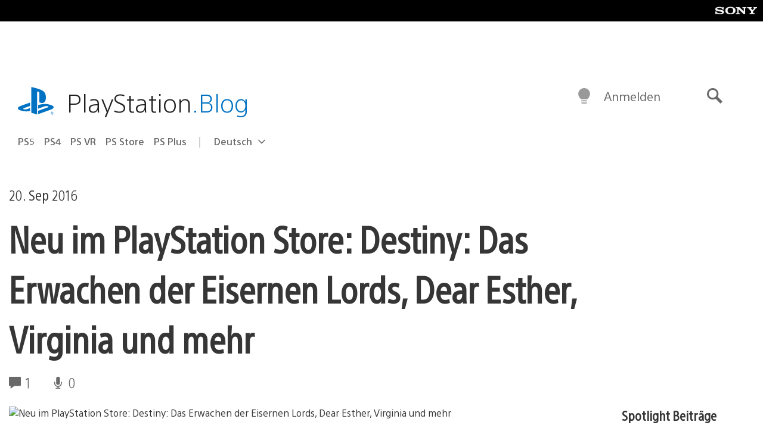

--- FILE ---
content_type: text/html; charset=UTF-8
request_url: https://blog.de.playstation.com/2016/09/20/neu-im-playstation-store-destiny-das-erwachen-der-eisernen-lords-dear-esther-virginia-und-mehr/
body_size: 37563
content:
<!doctype html>
<html lang="de-DE" prefix="og: http://ogp.me/ns# article: http://ogp.me/ns/article#" class="no-js">
<head>
	<meta charset="UTF-8">
	<meta name="viewport" content="width=device-width, initial-scale=1, minimum-scale=1">
	<link rel="profile" href="http://gmpg.org/xfn/11">

	<script>document.documentElement.classList.remove("no-js");</script>

	<script>
		var currentDarkModeOption = localStorage.getItem( 'darkMode' );

		if ( currentDarkModeOption && currentDarkModeOption === 'dark' ) {
			document.documentElement.classList.add( 'prefers-color-mode-dark' );
		}

		if ( currentDarkModeOption && currentDarkModeOption === 'light' ) {
			document.documentElement.classList.add( 'prefers-color-mode-light' );
		}
	</script>

	<style type="text/css">
		/*! normalize.css v8.0.0 | MIT License | github.com/necolas/normalize.css */
		html{line-height:1.15;-webkit-text-size-adjust:100%}body{margin:0}link{display:none}h1{font-size:2em;margin:0.67em 0}hr{box-sizing:content-box;height:0;overflow:visible}pre{font-family:monospace, monospace;font-size:1em}a{background-color:transparent}abbr[title]{border-bottom:none;text-decoration:underline;-webkit-text-decoration:underline dotted;text-decoration:underline dotted}b,strong{font-weight:bolder}code,kbd,samp{font-family:monospace, monospace;font-size:1em}small{font-size:80%}sub,sup{font-size:75%;line-height:0;position:relative;vertical-align:baseline}sub{bottom:-0.25em}sup{top:-0.5em}img{border-style:none}button,input,optgroup,select,textarea{font-family:inherit;font-size:100%;line-height:1.15;margin:0}button,input{overflow:visible}button,select{text-transform:none}button,[type="button"],[type="reset"],[type="submit"]{-webkit-appearance:button}button::-moz-focus-inner,[type="button"]::-moz-focus-inner,[type="reset"]::-moz-focus-inner,[type="submit"]::-moz-focus-inner{border-style:none;padding:0}button:-moz-focusring,[type="button"]:-moz-focusring,[type="reset"]:-moz-focusring,[type="submit"]:-moz-focusring{outline:1px dotted ButtonText}fieldset{padding:0.35em 0.75em 0.625em}legend{box-sizing:border-box;color:inherit;display:table;max-width:100%;padding:0;white-space:normal}progress{vertical-align:baseline}textarea{overflow:auto}[type="checkbox"],[type="radio"]{box-sizing:border-box;padding:0}[type="number"]::-webkit-inner-spin-button,[type="number"]::-webkit-outer-spin-button{height:auto}[type="search"]{-webkit-appearance:textfield;outline-offset:-2px}[type="search"]::-webkit-search-decoration{-webkit-appearance:none}::-webkit-file-upload-button{-webkit-appearance:button;font:inherit}details{display:block}summary{display:list-item}template{display:none}[hidden]{display:none}
	</style>

	<script type="text/javascript" id="altis-accelerate-accelerate-js-before">
/* <![CDATA[ */
var Altis = Altis || {}; Altis.Analytics = {"Ready":false,"Loaded":false,"Consent":{"CookiePrefix":"wp_consent","Enabled":true,"Allowed":["functional","statistics-anonymous"]},"Config":{"LogEndpoint":"https:\/\/eu.accelerate.altis.cloud\/log","AppId":"a5470797cb9b49b3a8cdb698a4bbcb95","ExcludeBots":true},"Noop":true,"Data":{"Endpoint":{},"AppPackageName":"derdeutschsprachigeplaystationblog","AppVersion":"","SiteName":"Der deutschsprachige PlayStation Blog","Attributes":{"postType":"post","postId":69555,"author":"rfauster","authorId":"258305","blog":"https:\/\/blog.de.playstation.com","network":"https:\/\/blog.playstation.com\/","blogId":13,"networkId":1},"Metrics":{}},"Audiences":[{"id":4063475720,"config":{"include":"all","groups":[{"include":"any","rules":[{"field":"endpoint.Location.Country","operator":"=","value":"AR","type":"string"},{"field":"endpoint.Location.Country","operator":"=","value":"BO","type":"string"},{"field":"endpoint.Location.Country","operator":"=","value":"BR","type":"string"},{"field":"endpoint.Location.Country","operator":"=","value":"CL","type":"string"},{"field":"endpoint.Location.Country","operator":"=","value":"CO","type":"string"},{"field":"endpoint.Location.Country","operator":"=","value":"CR","type":"string"},{"field":"endpoint.Location.Country","operator":"=","value":"DO","type":"string"},{"field":"endpoint.Location.Country","operator":"=","value":"EC","type":"string"},{"field":"endpoint.Location.Country","operator":"=","value":"SV","type":"string"},{"field":"endpoint.Location.Country","operator":"=","value":"GT","type":"string"},{"field":"endpoint.Location.Country","operator":"=","value":"HN","type":"string"},{"field":"endpoint.Location.Country","operator":"=","value":"MX","type":"string"},{"field":"endpoint.Location.Country","operator":"=","value":"NI","type":"string"},{"field":"endpoint.Location.Country","operator":"=","value":"PA","type":"string"},{"field":"endpoint.Location.Country","operator":"=","value":"PY","type":"string"},{"field":"endpoint.Location.Country","operator":"=","value":"PE","type":"string"},{"field":"endpoint.Location.Country","operator":"=","value":"UY","type":"string"},{"field":"endpoint.Location.Country","operator":"=","value":"VE","type":"string"}]}]}},{"id":202360640,"config":{"include":"all","groups":[{"include":"any","rules":[{"field":"endpoint.Location.Country","operator":"=","value":"AE","type":"string"},{"field":"endpoint.Location.Country","operator":"=","value":"AD","type":"string"},{"field":"endpoint.Location.Country","operator":"=","value":"AL","type":"string"},{"field":"endpoint.Location.Country","operator":"=","value":"AM","type":"string"},{"field":"endpoint.Location.Country","operator":"=","value":"AO","type":"string"},{"field":"endpoint.Location.Country","operator":"=","value":"AT","type":"string"},{"field":"endpoint.Location.Country","operator":"=","value":"AU","type":"string"},{"field":"endpoint.Location.Country","operator":"=","value":"AZ","type":"string"},{"field":"endpoint.Location.Country","operator":"=","value":"BA","type":"string"},{"field":"endpoint.Location.Country","operator":"=","value":"BD","type":"string"},{"field":"endpoint.Location.Country","operator":"=","value":"BE","type":"string"},{"field":"endpoint.Location.Country","operator":"=","value":"BG","type":"string"},{"field":"endpoint.Location.Country","operator":"=","value":"BH","type":"string"},{"field":"endpoint.Location.Country","operator":"=","value":"BW","type":"string"},{"field":"endpoint.Location.Country","operator":"=","value":"BY","type":"string"},{"field":"endpoint.Location.Country","operator":"=","value":"CD","type":"string"},{"field":"endpoint.Location.Country","operator":"=","value":"CH","type":"string"},{"field":"endpoint.Location.Country","operator":"=","value":"CM","type":"string"},{"field":"endpoint.Location.Country","operator":"=","value":"CY","type":"string"},{"field":"endpoint.Location.Country","operator":"=","value":"CZ","type":"string"},{"field":"endpoint.Location.Country","operator":"=","value":"DE","type":"string"},{"field":"endpoint.Location.Country","operator":"=","value":"DK","type":"string"},{"field":"endpoint.Location.Country","operator":"=","value":"DJ","type":"string"},{"field":"endpoint.Location.Country","operator":"=","value":"DZ","type":"string"},{"field":"endpoint.Location.Country","operator":"=","value":"EE","type":"string"},{"field":"endpoint.Location.Country","operator":"=","value":"EG","type":"string"},{"field":"endpoint.Location.Country","operator":"=","value":"ES","type":"string"},{"field":"endpoint.Location.Country","operator":"=","value":"ET","type":"string"},{"field":"endpoint.Location.Country","operator":"=","value":"FI","type":"string"},{"field":"endpoint.Location.Country","operator":"=","value":"FJ","type":"string"},{"field":"endpoint.Location.Country","operator":"=","value":"FR","type":"string"},{"field":"endpoint.Location.Country","operator":"=","value":"GB","type":"string"},{"field":"endpoint.Location.Country","operator":"=","value":"GE","type":"string"},{"field":"endpoint.Location.Country","operator":"=","value":"GH","type":"string"},{"field":"endpoint.Location.Country","operator":"=","value":"GI","type":"string"},{"field":"endpoint.Location.Country","operator":"=","value":"GR","type":"string"},{"field":"endpoint.Location.Country","operator":"=","value":"HU","type":"string"},{"field":"endpoint.Location.Country","operator":"=","value":"HR","type":"string"},{"field":"endpoint.Location.Country","operator":"=","value":"IE","type":"string"},{"field":"endpoint.Location.Country","operator":"=","value":"IL","type":"string"},{"field":"endpoint.Location.Country","operator":"=","value":"IN","type":"string"},{"field":"endpoint.Location.Country","operator":"=","value":"IS","type":"string"},{"field":"endpoint.Location.Country","operator":"=","value":"IT","type":"string"},{"field":"endpoint.Location.Country","operator":"=","value":"JO","type":"string"},{"field":"endpoint.Location.Country","operator":"=","value":"KE","type":"string"},{"field":"endpoint.Location.Country","operator":"=","value":"KG","type":"string"},{"field":"endpoint.Location.Country","operator":"=","value":"KW","type":"string"},{"field":"endpoint.Location.Country","operator":"=","value":"KZ","type":"string"},{"field":"endpoint.Location.Country","operator":"=","value":"LB","type":"string"},{"field":"endpoint.Location.Country","operator":"=","value":"LI","type":"string"},{"field":"endpoint.Location.Country","operator":"=","value":"LT","type":"string"},{"field":"endpoint.Location.Country","operator":"=","value":"LU","type":"string"},{"field":"endpoint.Location.Country","operator":"=","value":"LV","type":"string"},{"field":"endpoint.Location.Country","operator":"=","value":"MA","type":"string"},{"field":"endpoint.Location.Country","operator":"=","value":"MC","type":"string"},{"field":"endpoint.Location.Country","operator":"=","value":"MD","type":"string"},{"field":"endpoint.Location.Country","operator":"=","value":"ME","type":"string"},{"field":"endpoint.Location.Country","operator":"=","value":"MG","type":"string"},{"field":"endpoint.Location.Country","operator":"=","value":"MK","type":"string"},{"field":"endpoint.Location.Country","operator":"=","value":"MT","type":"string"},{"field":"endpoint.Location.Country","operator":"=","value":"MU","type":"string"},{"field":"endpoint.Location.Country","operator":"=","value":"MW","type":"string"},{"field":"endpoint.Location.Country","operator":"=","value":"MZ","type":"string"},{"field":"endpoint.Location.Country","operator":"=","value":"NA","type":"string"},{"field":"endpoint.Location.Country","operator":"=","value":"NG","type":"string"},{"field":"endpoint.Location.Country","operator":"=","value":"NL","type":"string"},{"field":"endpoint.Location.Country","operator":"=","value":"NO","type":"string"},{"field":"endpoint.Location.Country","operator":"=","value":"NZ","type":"string"},{"field":"endpoint.Location.Country","operator":"=","value":"OM","type":"string"},{"field":"endpoint.Location.Country","operator":"=","value":"PG","type":"string"},{"field":"endpoint.Location.Country","operator":"=","value":"PK","type":"string"},{"field":"endpoint.Location.Country","operator":"=","value":"PL","type":"string"},{"field":"endpoint.Location.Country","operator":"=","value":"PT","type":"string"},{"field":"endpoint.Location.Country","operator":"=","value":"QA","type":"string"},{"field":"endpoint.Location.Country","operator":"=","value":"RO","type":"string"},{"field":"endpoint.Location.Country","operator":"=","value":"RS","type":"string"},{"field":"endpoint.Location.Country","operator":"=","value":"RU","type":"string"},{"field":"endpoint.Location.Country","operator":"=","value":"SA","type":"string"},{"field":"endpoint.Location.Country","operator":"=","value":"SE","type":"string"},{"field":"endpoint.Location.Country","operator":"=","value":"SI","type":"string"},{"field":"endpoint.Location.Country","operator":"=","value":"SK","type":"string"},{"field":"endpoint.Location.Country","operator":"=","value":"SM","type":"string"},{"field":"endpoint.Location.Country","operator":"=","value":"SN","type":"string"},{"field":"endpoint.Location.Country","operator":"=","value":"SO","type":"string"},{"field":"endpoint.Location.Country","operator":"=","value":"SZ","type":"string"},{"field":"endpoint.Location.Country","operator":"=","value":"TJ","type":"string"},{"field":"endpoint.Location.Country","operator":"=","value":"TM","type":"string"},{"field":"endpoint.Location.Country","operator":"=","value":"TN","type":"string"},{"field":"endpoint.Location.Country","operator":"=","value":"TR","type":"string"},{"field":"endpoint.Location.Country","operator":"=","value":"TZ","type":"string"},{"field":"endpoint.Location.Country","operator":"=","value":"UA","type":"string"},{"field":"endpoint.Location.Country","operator":"=","value":"UG","type":"string"},{"field":"endpoint.Location.Country","operator":"=","value":"UK","type":"string"},{"field":"endpoint.Location.Country","operator":"=","value":"UZ","type":"string"},{"field":"endpoint.Location.Country","operator":"=","value":"VA","type":"string"},{"field":"endpoint.Location.Country","operator":"=","value":"XK","type":"string"},{"field":"endpoint.Location.Country","operator":"=","value":"YE","type":"string"},{"field":"endpoint.Location.Country","operator":"=","value":"ZA","type":"string"},{"field":"endpoint.Location.Country","operator":"=","value":"ZM","type":"string"},{"field":"endpoint.Location.Country","operator":"=","value":"ZW","type":"string"}]}]}},{"id":493781949,"config":{"include":"all","groups":[{"include":"any","rules":[{"field":"endpoint.Location.Country","operator":"=","value":"SG","type":"string"},{"field":"endpoint.Location.Country","operator":"=","value":"ID","type":"string"},{"field":"endpoint.Location.Country","operator":"=","value":"MY","type":"string"},{"field":"endpoint.Location.Country","operator":"=","value":"TH","type":"string"},{"field":"endpoint.Location.Country","operator":"=","value":"PH","type":"string"},{"field":"endpoint.Location.Country","operator":"=","value":"VN","type":"string"}]}]}},{"id":740343651,"config":{"include":"all","groups":[{"include":"any","rules":[{"field":"endpoint.Location.Country","operator":"=","value":"AL","type":"string"},{"field":"endpoint.Location.Country","operator":"=","value":"AT","type":"string"},{"field":"endpoint.Location.Country","operator":"=","value":"BA","type":"string"},{"field":"endpoint.Location.Country","operator":"=","value":"BE","type":"string"},{"field":"endpoint.Location.Country","operator":"=","value":"BG","type":"string"},{"field":"endpoint.Location.Country","operator":"=","value":"CH","type":"string"},{"field":"endpoint.Location.Country","operator":"=","value":"CY","type":"string"},{"field":"endpoint.Location.Country","operator":"=","value":"CZ","type":"string"},{"field":"endpoint.Location.Country","operator":"=","value":"DK","type":"string"},{"field":"endpoint.Location.Country","operator":"=","value":"EE","type":"string"},{"field":"endpoint.Location.Country","operator":"=","value":"ES","type":"string"},{"field":"endpoint.Location.Country","operator":"=","value":"FI","type":"string"},{"field":"endpoint.Location.Country","operator":"=","value":"FR","type":"string"},{"field":"endpoint.Location.Country","operator":"=","value":"GB","type":"string"},{"field":"endpoint.Location.Country","operator":"=","value":"GI","type":"string"},{"field":"endpoint.Location.Country","operator":"=","value":"GR","type":"string"},{"field":"endpoint.Location.Country","operator":"=","value":"HU","type":"string"},{"field":"endpoint.Location.Country","operator":"=","value":"HR","type":"string"},{"field":"endpoint.Location.Country","operator":"=","value":"IE","type":"string"},{"field":"endpoint.Location.Country","operator":"=","value":"IL","type":"string"},{"field":"endpoint.Location.Country","operator":"=","value":"IN","type":"string"},{"field":"endpoint.Location.Country","operator":"=","value":"IS","type":"string"},{"field":"endpoint.Location.Country","operator":"=","value":"IT","type":"string"},{"field":"endpoint.Location.Country","operator":"=","value":"JO","type":"string"},{"field":"endpoint.Location.Country","operator":"=","value":"KW","type":"string"},{"field":"endpoint.Location.Country","operator":"=","value":"LB","type":"string"},{"field":"endpoint.Location.Country","operator":"=","value":"LT","type":"string"},{"field":"endpoint.Location.Country","operator":"=","value":"LU","type":"string"},{"field":"endpoint.Location.Country","operator":"=","value":"LV","type":"string"},{"field":"endpoint.Location.Country","operator":"=","value":"MA","type":"string"},{"field":"endpoint.Location.Country","operator":"=","value":"MC","type":"string"},{"field":"endpoint.Location.Country","operator":"=","value":"MD","type":"string"},{"field":"endpoint.Location.Country","operator":"=","value":"ME","type":"string"},{"field":"endpoint.Location.Country","operator":"=","value":"MK","type":"string"},{"field":"endpoint.Location.Country","operator":"=","value":"MT","type":"string"},{"field":"endpoint.Location.Country","operator":"=","value":"NL","type":"string"},{"field":"endpoint.Location.Country","operator":"=","value":"NO","type":"string"},{"field":"endpoint.Location.Country","operator":"=","value":"OM","type":"string"},{"field":"endpoint.Location.Country","operator":"=","value":"PL","type":"string"},{"field":"endpoint.Location.Country","operator":"=","value":"PT","type":"string"},{"field":"endpoint.Location.Country","operator":"=","value":"QA","type":"string"},{"field":"endpoint.Location.Country","operator":"=","value":"RO","type":"string"},{"field":"endpoint.Location.Country","operator":"=","value":"RS","type":"string"},{"field":"endpoint.Location.Country","operator":"=","value":"SE","type":"string"},{"field":"endpoint.Location.Country","operator":"=","value":"SI","type":"string"},{"field":"endpoint.Location.Country","operator":"=","value":"SK","type":"string"},{"field":"endpoint.Location.Country","operator":"=","value":"SM","type":"string"},{"field":"endpoint.Location.Country","operator":"=","value":"TR","type":"string"},{"field":"endpoint.Location.Country","operator":"=","value":"UA","type":"string"},{"field":"endpoint.Location.Country","operator":"=","value":"UK","type":"string"},{"field":"endpoint.Location.Country","operator":"=","value":"VA","type":"string"}]}]}},{"id":4079745168,"config":{"include":"all","groups":[{"include":"any","rules":[{"field":"endpoint.Location.Country","operator":"=","value":"CA","type":"string"},{"field":"endpoint.Location.Country","operator":"=","value":"US","type":"string"}]}]}},{"id":167138,"config":{"include":"all","groups":[{"include":"any","rules":[{"field":"endpoint.Location.Country","operator":"=","value":"AT","type":"string"}]}]}},{"id":167135,"config":{"include":"all","groups":[{"include":"any","rules":[{"field":"endpoint.Location.Country","operator":"=","value":"DE","type":"string"}]}]}}]};Altis.Analytics.onReady = function ( callback ) {if ( Altis.Analytics.Ready ) {callback();} else {window.addEventListener( 'altis.analytics.ready', callback );}};Altis.Analytics.onLoad = function ( callback ) {if ( Altis.Analytics.Loaded ) {callback();} else {window.addEventListener( 'altis.analytics.loaded', callback );}};
/* ]]> */
</script>
<script type="text/javascript" src="https://eu.accelerate.altis.cloud/accelerate.3.5.2.js?ver=7f92e30756165bf9ac7e409812147ada" id="altis-accelerate-accelerate-js" async></script>
<script type="text/javascript" id="altis-accelerate-experiments-js-before">
/* <![CDATA[ */
window.Altis = window.Altis || {};window.Altis.Analytics = window.Altis.Analytics || {};window.Altis.Analytics.Experiments = window.Altis.Analytics.Experiments || {};window.Altis.Analytics.Experiments.BuildURL = "https:\/\/blog.de.playstation.com\/content\/mu-plugins\/altis-accelerate\/build";window.Altis.Analytics.Experiments.Goals = {"engagement":{"name":"engagement","event":"click","label":"Engagement (Default)","selector":"a,input[type=\"button\"],input[type=\"submit\"],input[type=\"image\"],button,area","closest":null,"args":{"validation_message":"You need to add at least one clickable element or a form to track conversions."}},"click_any_link":{"name":"click_any_link","event":"click","label":"Click on any link","selector":"a","closest":null,"args":{"validation_message":"You need to add at least one link to this content to track conversions."}},"submit_form":{"name":"submit_form","event":"submit","label":"Submit a form","selector":"form","closest":null,"args":{"validation_message":"You need to add a form to this content to track conversions."}}};
/* ]]> */
</script>
<script type="text/javascript" src="https://blog.de.playstation.com/content/mu-plugins/altis-accelerate/build/experiments.5a093149.js?ver=7f92e30756165bf9ac7e409812147ada" id="altis-accelerate-experiments-js" async></script>
<title>Neu im PlayStation Store: Destiny: Das Erwachen der Eisernen Lords, Dear Esther, Virginia und mehr &#8211; Der deutschsprachige PlayStation Blog</title>
<meta name='robots' content='max-image-preview:large' />
<link rel='preconnect' href='https://cdn.cookielaw.org' />
<link rel="alternate" type="application/rss+xml" title="Der deutschsprachige PlayStation Blog &raquo; Feed" href="https://blog.de.playstation.com/feed/" />
<link rel="alternate" type="application/rss+xml" title="Der deutschsprachige PlayStation Blog &raquo; Kommentar-Feed" href="https://blog.de.playstation.com/comments/feed/" />
<link rel="alternate" type="application/rss+xml" title="Der deutschsprachige PlayStation Blog &raquo; Neu im PlayStation Store: Destiny: Das Erwachen der Eisernen Lords, Dear Esther, Virginia und mehr Kommentar-Feed" href="https://blog.de.playstation.com/2016/09/20/neu-im-playstation-store-destiny-das-erwachen-der-eisernen-lords-dear-esther-virginia-und-mehr/feed/" />
<style id='classic-theme-styles-inline-css' type='text/css'>
/*! This file is auto-generated */
.wp-block-button__link{color:#fff;background-color:#32373c;border-radius:9999px;box-shadow:none;text-decoration:none;padding:calc(.667em + 2px) calc(1.333em + 2px);font-size:1.125em}.wp-block-file__button{background:#32373c;color:#fff;text-decoration:none}
</style>
<style id='global-styles-inline-css' type='text/css'>
:root{--wp--preset--aspect-ratio--square: 1;--wp--preset--aspect-ratio--4-3: 4/3;--wp--preset--aspect-ratio--3-4: 3/4;--wp--preset--aspect-ratio--3-2: 3/2;--wp--preset--aspect-ratio--2-3: 2/3;--wp--preset--aspect-ratio--16-9: 16/9;--wp--preset--aspect-ratio--9-16: 9/16;--wp--preset--color--black: #1f1f1f;--wp--preset--color--cyan-bluish-gray: #abb8c3;--wp--preset--color--white: #fff;--wp--preset--color--pale-pink: #f78da7;--wp--preset--color--vivid-red: #cf2e2e;--wp--preset--color--luminous-vivid-orange: #ff6900;--wp--preset--color--luminous-vivid-amber: #fcb900;--wp--preset--color--light-green-cyan: #7bdcb5;--wp--preset--color--vivid-green-cyan: #00d084;--wp--preset--color--pale-cyan-blue: #8ed1fc;--wp--preset--color--vivid-cyan-blue: #0693e3;--wp--preset--color--vivid-purple: #9b51e0;--wp--preset--color--dark-grey: #363636;--wp--preset--color--grey: #999;--wp--preset--color--satin-blue: #0072c3;--wp--preset--color--light-blue: #00a2ff;--wp--preset--color--dark-blue: #002f67;--wp--preset--color--pale-blue: var( --pale-blue );--wp--preset--gradient--vivid-cyan-blue-to-vivid-purple: linear-gradient(135deg,rgba(6,147,227,1) 0%,rgb(155,81,224) 100%);--wp--preset--gradient--light-green-cyan-to-vivid-green-cyan: linear-gradient(135deg,rgb(122,220,180) 0%,rgb(0,208,130) 100%);--wp--preset--gradient--luminous-vivid-amber-to-luminous-vivid-orange: linear-gradient(135deg,rgba(252,185,0,1) 0%,rgba(255,105,0,1) 100%);--wp--preset--gradient--luminous-vivid-orange-to-vivid-red: linear-gradient(135deg,rgba(255,105,0,1) 0%,rgb(207,46,46) 100%);--wp--preset--gradient--very-light-gray-to-cyan-bluish-gray: linear-gradient(135deg,rgb(238,238,238) 0%,rgb(169,184,195) 100%);--wp--preset--gradient--cool-to-warm-spectrum: linear-gradient(135deg,rgb(74,234,220) 0%,rgb(151,120,209) 20%,rgb(207,42,186) 40%,rgb(238,44,130) 60%,rgb(251,105,98) 80%,rgb(254,248,76) 100%);--wp--preset--gradient--blush-light-purple: linear-gradient(135deg,rgb(255,206,236) 0%,rgb(152,150,240) 100%);--wp--preset--gradient--blush-bordeaux: linear-gradient(135deg,rgb(254,205,165) 0%,rgb(254,45,45) 50%,rgb(107,0,62) 100%);--wp--preset--gradient--luminous-dusk: linear-gradient(135deg,rgb(255,203,112) 0%,rgb(199,81,192) 50%,rgb(65,88,208) 100%);--wp--preset--gradient--pale-ocean: linear-gradient(135deg,rgb(255,245,203) 0%,rgb(182,227,212) 50%,rgb(51,167,181) 100%);--wp--preset--gradient--electric-grass: linear-gradient(135deg,rgb(202,248,128) 0%,rgb(113,206,126) 100%);--wp--preset--gradient--midnight: linear-gradient(135deg,rgb(2,3,129) 0%,rgb(40,116,252) 100%);--wp--preset--font-size--small: 13px;--wp--preset--font-size--medium: 20px;--wp--preset--font-size--large: 36px;--wp--preset--font-size--x-large: 42px;--wp--preset--spacing--20: 0.44rem;--wp--preset--spacing--30: 0.67rem;--wp--preset--spacing--40: 1rem;--wp--preset--spacing--50: 1.5rem;--wp--preset--spacing--60: 2.25rem;--wp--preset--spacing--70: 3.38rem;--wp--preset--spacing--80: 5.06rem;--wp--preset--shadow--natural: 6px 6px 9px rgba(0, 0, 0, 0.2);--wp--preset--shadow--deep: 12px 12px 50px rgba(0, 0, 0, 0.4);--wp--preset--shadow--sharp: 6px 6px 0px rgba(0, 0, 0, 0.2);--wp--preset--shadow--outlined: 6px 6px 0px -3px rgba(255, 255, 255, 1), 6px 6px rgba(0, 0, 0, 1);--wp--preset--shadow--crisp: 6px 6px 0px rgba(0, 0, 0, 1);}:where(.is-layout-flex){gap: 0.5em;}:where(.is-layout-grid){gap: 0.5em;}body .is-layout-flex{display: flex;}.is-layout-flex{flex-wrap: wrap;align-items: center;}.is-layout-flex > :is(*, div){margin: 0;}body .is-layout-grid{display: grid;}.is-layout-grid > :is(*, div){margin: 0;}:where(.wp-block-columns.is-layout-flex){gap: 2em;}:where(.wp-block-columns.is-layout-grid){gap: 2em;}:where(.wp-block-post-template.is-layout-flex){gap: 1.25em;}:where(.wp-block-post-template.is-layout-grid){gap: 1.25em;}.has-black-color{color: var(--wp--preset--color--black) !important;}.has-cyan-bluish-gray-color{color: var(--wp--preset--color--cyan-bluish-gray) !important;}.has-white-color{color: var(--wp--preset--color--white) !important;}.has-pale-pink-color{color: var(--wp--preset--color--pale-pink) !important;}.has-vivid-red-color{color: var(--wp--preset--color--vivid-red) !important;}.has-luminous-vivid-orange-color{color: var(--wp--preset--color--luminous-vivid-orange) !important;}.has-luminous-vivid-amber-color{color: var(--wp--preset--color--luminous-vivid-amber) !important;}.has-light-green-cyan-color{color: var(--wp--preset--color--light-green-cyan) !important;}.has-vivid-green-cyan-color{color: var(--wp--preset--color--vivid-green-cyan) !important;}.has-pale-cyan-blue-color{color: var(--wp--preset--color--pale-cyan-blue) !important;}.has-vivid-cyan-blue-color{color: var(--wp--preset--color--vivid-cyan-blue) !important;}.has-vivid-purple-color{color: var(--wp--preset--color--vivid-purple) !important;}.has-black-background-color{background-color: var(--wp--preset--color--black) !important;}.has-cyan-bluish-gray-background-color{background-color: var(--wp--preset--color--cyan-bluish-gray) !important;}.has-white-background-color{background-color: var(--wp--preset--color--white) !important;}.has-pale-pink-background-color{background-color: var(--wp--preset--color--pale-pink) !important;}.has-vivid-red-background-color{background-color: var(--wp--preset--color--vivid-red) !important;}.has-luminous-vivid-orange-background-color{background-color: var(--wp--preset--color--luminous-vivid-orange) !important;}.has-luminous-vivid-amber-background-color{background-color: var(--wp--preset--color--luminous-vivid-amber) !important;}.has-light-green-cyan-background-color{background-color: var(--wp--preset--color--light-green-cyan) !important;}.has-vivid-green-cyan-background-color{background-color: var(--wp--preset--color--vivid-green-cyan) !important;}.has-pale-cyan-blue-background-color{background-color: var(--wp--preset--color--pale-cyan-blue) !important;}.has-vivid-cyan-blue-background-color{background-color: var(--wp--preset--color--vivid-cyan-blue) !important;}.has-vivid-purple-background-color{background-color: var(--wp--preset--color--vivid-purple) !important;}.has-black-border-color{border-color: var(--wp--preset--color--black) !important;}.has-cyan-bluish-gray-border-color{border-color: var(--wp--preset--color--cyan-bluish-gray) !important;}.has-white-border-color{border-color: var(--wp--preset--color--white) !important;}.has-pale-pink-border-color{border-color: var(--wp--preset--color--pale-pink) !important;}.has-vivid-red-border-color{border-color: var(--wp--preset--color--vivid-red) !important;}.has-luminous-vivid-orange-border-color{border-color: var(--wp--preset--color--luminous-vivid-orange) !important;}.has-luminous-vivid-amber-border-color{border-color: var(--wp--preset--color--luminous-vivid-amber) !important;}.has-light-green-cyan-border-color{border-color: var(--wp--preset--color--light-green-cyan) !important;}.has-vivid-green-cyan-border-color{border-color: var(--wp--preset--color--vivid-green-cyan) !important;}.has-pale-cyan-blue-border-color{border-color: var(--wp--preset--color--pale-cyan-blue) !important;}.has-vivid-cyan-blue-border-color{border-color: var(--wp--preset--color--vivid-cyan-blue) !important;}.has-vivid-purple-border-color{border-color: var(--wp--preset--color--vivid-purple) !important;}.has-vivid-cyan-blue-to-vivid-purple-gradient-background{background: var(--wp--preset--gradient--vivid-cyan-blue-to-vivid-purple) !important;}.has-light-green-cyan-to-vivid-green-cyan-gradient-background{background: var(--wp--preset--gradient--light-green-cyan-to-vivid-green-cyan) !important;}.has-luminous-vivid-amber-to-luminous-vivid-orange-gradient-background{background: var(--wp--preset--gradient--luminous-vivid-amber-to-luminous-vivid-orange) !important;}.has-luminous-vivid-orange-to-vivid-red-gradient-background{background: var(--wp--preset--gradient--luminous-vivid-orange-to-vivid-red) !important;}.has-very-light-gray-to-cyan-bluish-gray-gradient-background{background: var(--wp--preset--gradient--very-light-gray-to-cyan-bluish-gray) !important;}.has-cool-to-warm-spectrum-gradient-background{background: var(--wp--preset--gradient--cool-to-warm-spectrum) !important;}.has-blush-light-purple-gradient-background{background: var(--wp--preset--gradient--blush-light-purple) !important;}.has-blush-bordeaux-gradient-background{background: var(--wp--preset--gradient--blush-bordeaux) !important;}.has-luminous-dusk-gradient-background{background: var(--wp--preset--gradient--luminous-dusk) !important;}.has-pale-ocean-gradient-background{background: var(--wp--preset--gradient--pale-ocean) !important;}.has-electric-grass-gradient-background{background: var(--wp--preset--gradient--electric-grass) !important;}.has-midnight-gradient-background{background: var(--wp--preset--gradient--midnight) !important;}.has-small-font-size{font-size: var(--wp--preset--font-size--small) !important;}.has-medium-font-size{font-size: var(--wp--preset--font-size--medium) !important;}.has-large-font-size{font-size: var(--wp--preset--font-size--large) !important;}.has-x-large-font-size{font-size: var(--wp--preset--font-size--x-large) !important;}
:where(.wp-block-post-template.is-layout-flex){gap: 1.25em;}:where(.wp-block-post-template.is-layout-grid){gap: 1.25em;}
:where(.wp-block-columns.is-layout-flex){gap: 2em;}:where(.wp-block-columns.is-layout-grid){gap: 2em;}
:root :where(.wp-block-pullquote){font-size: 1.5em;line-height: 1.6;}
</style>
<link rel='stylesheet' id='9b61a77db1e862619c5d8789312dec03-css' integrity='sha384-xFUDp/EkncdIOxQVD+eAwevr9ngEYoY5RhPUrdi84QfY7PtZEJz76g2Vl0L02X/U' href='https://blog.de.playstation.com/content/themes/playstation-2018/css/c598390f7bbb52fd59bf-main.css' type='text/css' media='all' />
<link rel='stylesheet' id='cbd5d079398346ee9c21e026ad10fdb5-css' integrity='sha384-7qSCtNZ5uZZFHdCT9oek0ADNGS4hd38qrfSCFLowigHtx3KyKTygpkt1XIhQ4kI/' href='https://blog.de.playstation.com/content/themes/playstation-2018/css/c598390f7bbb52fd59bf-singular.css' type='text/css' media='all' />
<script type="text/javascript" src="https://cdn.cookielaw.org/consent/0194a27f-57a3-7617-afa7-86ca2a2123a3/OtAutoBlock.js?ver=1.0" id="onetrust-cookie-notice-js"></script>
<script type="text/javascript" src="https://cdn.cookielaw.org/scripttemplates/otSDKStub.js?ver=1.0" id="onetrust-stub-js" data-domain-script="0194a27f-57a3-7617-afa7-86ca2a2123a3"></script>
<script type="text/javascript" id="onetrust-stub-js-after">
/* <![CDATA[ */
	const onUserData = new Promise( ( resolve ) => {
		window.addEventListener( 'noUserData', () => {
			resolve( {
				id: null,
				plus: null
			} );
		} );

		window.addEventListener( 'getUserData', ( data ) => {
			userData = data.detail;

			resolve( {
				id: userData?.psnID,
				plus: userData?.psPlus
			} );
		} );
	} );

	window.OptanonWrapper = () => {
		// Convert categories to array.
		const categories = window.OnetrustActiveGroups.split( ',' ).reduce( ( array, e ) => {
			if ( e ) {
				array.push( e );
			}
			return array;
		}, [] );

		const targetingGroupId = 'C0004';
		const performanceGroupId = 'C0002';
		const youTubeGroupId = 'SEU21';

		// Check if the targeting category was consented to.
		if ( categories.includes( targetingGroupId ) ) {
			window.Altis.Analytics.Noop = false;
				(function(i,s,o,g,r,a,m){i['GoogleAnalyticsObject']=r;i[r]=i[r]||function(){(i[r].q=i[r].q||[]).push(arguments)},i[r].l=1*new Date();a=s.createElement(o),m=s.getElementsByTagName(o)[0];a.async=1;a.src=g;m.parentNode.insertBefore(a,m)})(window,document,'script','https://www.google-analytics.com/analytics.js','ga');
	ga('create', 'UA-787711-84', 'auto');
	ga('send', 'pageview');
			}

		// Check if the performance category was consented to.
		if ( categories.includes( performanceGroupId ) ) {
					if ( ! document.getElementById( 'adobe-analytics' ) ) {
			const scriptTag = document.createElement( 'script' );
			scriptTag.setAttribute( 'id', 'adobe-analytics' );
			scriptTag.setAttribute( 'src', '//assets.adobedtm.com/3dc13bcabc29/51371216b955/launch-e57e603e27e9.min.js' );
			scriptTag.setAttribute( 'type', 'text/javascript' );
			scriptTag.setAttribute( 'async', '' );

			document.head.appendChild( scriptTag );
		}

		onUserData.then( ( user ) => {
			DataLayer.default.pageview({
				primaryCategory: psnAnalytics.primaryCategory,
				pageTypes: {
					'/': 'list',
					'/page/*': 'list',
					'/tag/*': 'list',
					'/category/*': 'list',
					'$//(\/[12]\d{3}\/(0[1-9]|1[0-2])\/(0[1-9]|[12]\d|3[01]))\/(.*)/gi': 'detail',
				},
				app: {
					env: psnAnalytics.app.env,
					name: 'blog',
					version: psnAnalytics.app.version
				},
				locale: psnAnalytics.locale,
				user: user
			} );
		} );

		if ( psnAnalytics.search ) {
			DataLayer.default.search( psnAnalytics.search );
		}
				}

		// Add body class if the YouTube category was consented to.
		if ( categories.includes( youTubeGroupId ) ) {
			document.body.classList.add( 'onetrust-youtube-consent' );
		} else {
			document.body.classList.remove( 'onetrust-youtube-consent' );
		}

		const consentEvent = new CustomEvent( 'wp_listen_for_consent_change', {
			detail: {
				statistics: categories.includes( youTubeGroupId ) ? 'allow' : 'deny'
			},
		} );

		document.dispatchEvent( consentEvent );
	}
	
/* ]]> */
</script>
<link rel="https://api.w.org/" href="https://blog.de.playstation.com/wp-json/" /><link rel="alternate" title="JSON" type="application/json" href="https://blog.de.playstation.com/wp-json/wp/v2/posts/69555" /><link rel="EditURI" type="application/rsd+xml" title="RSD" href="https://blog.de.playstation.com/xmlrpc.php?rsd" />

<link rel="canonical" href="https://blog.de.playstation.com/2016/09/20/neu-im-playstation-store-destiny-das-erwachen-der-eisernen-lords-dear-esther-virginia-und-mehr/" />
<link rel='shortlink' href='https://blog.de.playstation.com/?p=69555' />
<link rel="alternate" title="oEmbed (JSON)" type="application/json+oembed" href="https://blog.de.playstation.com/wp-json/oembed/1.0/embed?url=https%3A%2F%2Fblog.de.playstation.com%2F2016%2F09%2F20%2Fneu-im-playstation-store-destiny-das-erwachen-der-eisernen-lords-dear-esther-virginia-und-mehr%2F" />
<link rel="alternate" title="oEmbed (XML)" type="text/xml+oembed" href="https://blog.de.playstation.com/wp-json/oembed/1.0/embed?url=https%3A%2F%2Fblog.de.playstation.com%2F2016%2F09%2F20%2Fneu-im-playstation-store-destiny-das-erwachen-der-eisernen-lords-dear-esther-virginia-und-mehr%2F&#038;format=xml" />
<meta property="og:title" name="og:title" content="Neu im PlayStation Store: Destiny: Das Erwachen der Eisernen Lords, Dear Esther, Virginia und mehr" />
<meta property="og:type" name="og:type" content="article" />
<meta property="og:image" name="og:image" content="https://blog.de.playstation.com/tachyon/sites/13/2016/09/unnamed-file-37.jpg?presign=X-Amz-Content-Sha256%3DUNSIGNED-PAYLOAD%26X-Amz-Security-Token%3DIQoJb3JpZ2luX2VjEF0aCXVzLWVhc3QtMSJIMEYCIQDH1qDiPR1cER5HP%252FIrUqrRaXrOrqhBFILmKuiwrlwb6QIhAKXgTJshnb7%252BP4QmxdRtplZ0LKTumQnTUz%252FHQnZjP2dgKv0DCCUQABoMNTc3NDE4ODE4NDEzIgzve54u5LzNNjJK5Jwq2gPQMpfrVuCPk9INB2FwjIw5z4LA9vzvga0%252BnVH0Qb7Z%252FZ8O1FAZEKqQ2sBP2EO4JsTrVf95t%252BE%252BW58hUniY3TUIzwEN8pv7bc1Hgr37c5b5CKl14CNzCWfTII1DITOAHRRZPlsgv67VOsGc9PR5BKD9PCC3CwcAwvEUTv9r9Nz75ODgAcC%252BnLkc2QosZe30RZHT3QuCfA9lUkl5Xo8jbmr%252Bf10ZEnw9Ayfr9%252Fc7RQmgD%252F%252Ffkqr36Ysw90vEV6v0CX%252FP%252BV7Ar1xJSUd6cDRmdG9vAm6Qt9yFxq9HpmM0vXTQH6VG%252BOPSokFu%252BlxFvL2xb9vIHlJTwFwF2HcGQ3bXEWkPca5gCmETrV219wLdPYsFcS7JZRBf%252BMsl%252FShSQ%252BXUkDbA6GT6pwHTT2o9DWeYYVjKee%252BI3pOlLvBBvVQAJtpLwQy%252FmIGeLd7aqCQFqAq4Ip7PYU2oUVgvneOea%252F4%252BAVSlCILMsgcIsL4o4aN8BRQnM9bS1RrFMZ9H9eLT%252Bh1TIMXQFySsFWo6Pv40HXBvOLOiJJFbi%252F%252F%252BrjgL8aaMnsdiHP5SXc3RilXUipV3RGfUTICc1pUsGzGwoVOft4De6Ya56n60N2LSFcgs7N%252BaLMCwCPXq11lnI7uJ29UwwpHYywY6pAH2z2C833%252FSkJjDpe1Y%252FGv3T%252B44swpCYyf%252F7ANRkKxj4P6sA1u6E1QSiFBK8%252BDf7DdO0RrEJOPRvtPsNdCaPcVMIfRpzDE%252FYSyUpkBrEqtxkHm4DQSeh2zIzwP9Sj5MdjC5eNDzC%252B5HRPBGDD6mUxykQmv30zZ3KqQr1TXTR2ICt0LwekwyZeZuMK%252BlQ0rnniPzVyQ2qGFPW9uC%252F%252Bspz3mWcHWpdA%253D%253D%26X-Amz-Algorithm%3DAWS4-HMAC-SHA256%26X-Amz-Credential%3DASIAYM4GX6NW5X5WHO5R%252F20260125%252Fus-east-1%252Fs3%252Faws4_request%26X-Amz-Date%3D20260125T124104Z%26X-Amz-SignedHeaders%3Dhost%26X-Amz-Expires%3D900%26X-Amz-Signature%3D49a7a71454f420d15136d9e5dd9901d1f9a8c52eeaec504e84d485da0cc72fc2" />
<meta property="og:url" name="og:url" content="https://blog.de.playstation.com/2016/09/20/neu-im-playstation-store-destiny-das-erwachen-der-eisernen-lords-dear-esther-virginia-und-mehr/" />
<meta property="og:description" name="og:description" content="Außerdem erscheint diese Woche eine neue Episode aus Telltales Batman-Serie" />
<meta property="og:locale" name="og:locale" content="de_DE" />
<meta property="og:site_name" name="og:site_name" content="Der deutschsprachige PlayStation Blog" />
<meta property="twitter:card" name="twitter:card" content="summary_large_image" />
<meta property="description" name="description" content="Außerdem erscheint diese Woche eine neue Episode aus Telltales Batman-Serie" />
<meta property="article:tag" name="article:tag" content="playstation network" />
<meta property="article:tag" name="article:tag" content="PlayStation Store" />
<meta property="article:tag" name="article:tag" content="PlayStation Store Update" />
<meta property="article:section" name="article:section" content="PlayStation Network" />
<meta property="article:published_time" name="article:published_time" content="2016-09-20T14:01:47+02:00" />
<meta property="article:modified_time" name="article:modified_time" content="2016-09-20T14:01:47+02:00" />
<meta property="article:author" name="article:author" content="https://blog.de.playstation.com/author/rfauster/" />
	<link rel="stylesheet" href="https://blog.de.playstation.com/content/themes/playstation-2018/css/c598390f7bbb52fd59bf-fonts.css" media="print" onload="this.media='all'; this.onload=null;">
	<link rel="icon" href="https://blog.de.playstation.com/tachyon/sites/13/2025/12/8e025dc7234af7d60d3eea9d9973c771487c949a.png?fit=32%2C32" sizes="32x32" />
<link rel="icon" href="https://blog.de.playstation.com/tachyon/sites/13/2025/12/8e025dc7234af7d60d3eea9d9973c771487c949a.png?fit=192%2C192" sizes="192x192" />
<link rel="apple-touch-icon" href="https://blog.de.playstation.com/tachyon/sites/13/2025/12/8e025dc7234af7d60d3eea9d9973c771487c949a.png?fit=180%2C180" />
<meta name="msapplication-TileImage" content="https://blog.de.playstation.com/tachyon/sites/13/2025/12/8e025dc7234af7d60d3eea9d9973c771487c949a.png?fit=270%2C270" />
		<style type="text/css" id="wp-custom-css">
			.wp-block-list {
line-height: 1.8;
}		</style>
		</head>

<body class="wp-singular post-template-default single single-post postid-69555 single-format-standard wp-theme-playstation-2018">
<div id="page" class="site">
	<a class="skip-link screen-reader-text" href="#primary">Zum Inhalt springen</a>

	
		<div class="pre-header">
		<div class="sony-banner">
	<a href="https://www.playstation.com"><img src="https://blog.de.playstation.com/content/themes/playstation-2018/images/sonylogo-2x.jpg" alt="playstation.com" class="sony-logo" /></a>
</div>
<div class="page-banner ">
	
<template data-fallback data-parent-id="aa4ce63e-69ab-4d60-8297-2e5d85a0da51"><img fetchpriority="high" src="https://blog.de.playstation.com/tachyon/sites/13/2026/01/e12bb62f36469302bc0aa118fa87756e57e7688e.png" class="page-banner__takeover-img geolocated-header-image wp-image-198105" srcset="https://blog.de.playstation.com/tachyon/sites/13/2026/01/e12bb62f36469302bc0aa118fa87756e57e7688e.png?resize=1900%2C470&amp;zoom=1 1900w, https://blog.de.playstation.com/tachyon/sites/13/2026/01/e12bb62f36469302bc0aa118fa87756e57e7688e.png?resize=1900%2C470&amp;zoom=0.76 1444w, https://blog.de.playstation.com/tachyon/sites/13/2026/01/e12bb62f36469302bc0aa118fa87756e57e7688e.png?resize=1900%2C470&amp;zoom=0.62 1178w, https://blog.de.playstation.com/tachyon/sites/13/2026/01/e12bb62f36469302bc0aa118fa87756e57e7688e.png?resize=1900%2C470&amp;zoom=0.5 950w, https://blog.de.playstation.com/tachyon/sites/13/2026/01/e12bb62f36469302bc0aa118fa87756e57e7688e.png?resize=1900%2C470&amp;zoom=0.42 798w, https://blog.de.playstation.com/tachyon/sites/13/2026/01/e12bb62f36469302bc0aa118fa87756e57e7688e.png?resize=1900%2C470&amp;zoom=0.32 608w, https://blog.de.playstation.com/tachyon/sites/13/2026/01/e12bb62f36469302bc0aa118fa87756e57e7688e.png?resize=1900%2C470&amp;zoom=0.26 494w" sizes="100vw" width="1900" height="470" alt=""></template>


<personalization-block block-id="aa4ce63e-69ab-4d60-8297-2e5d85a0da51"></personalization-block></div>
	</div>
	
	<header id="masthead" class="site-header sticky">
		
<nav id="site-navigation" class="navigation__primary above-fold" aria-label="Hauptmenü">

	<div class="logo-menu-wrap">
	<div class="site-logo-link">
		<a href="https://www.playstation.com" class="playstation-logo">
			<span class="screen-reader-text">playstation.com</span>
				<svg class="icon icon--brand-ps icon--white" aria-hidden="true" viewBox="0 0 20 20" focusable="false" version="1.1">
		<title></title><path d="M1.5 15.51c-1.58-.44-1.84-1.37-1.12-1.9.66-.49 1.8-.86 1.8-.86l4.67-1.66v1.89l-3.36 1.2c-.59.21-.69.51-.2.67.48.16 1.36.11 1.95-.1l1.61-.58v1.69c-.1.02-.22.04-.32.05-1.62.27-3.34.16-5.03-.4zm9.85.2l5.24-1.87c.6-.21.69-.51.2-.67-.48-.16-1.36-.11-1.95.1l-3.49 1.23v-1.96l.2-.07s1.01-.36 2.43-.51c1.42-.16 3.16.02 4.52.54 1.54.49 1.71 1.2 1.32 1.69-.39.49-1.35.84-1.35.84l-7.12 2.56v-1.88zm.62-12.1c2.76.95 3.69 2.13 3.69 4.78 0 2.59-1.6 3.57-3.63 2.59V6.16c0-.57-.1-1.09-.64-1.23-.41-.13-.66.25-.66.81v12.08l-3.26-1.03V2.38c1.39.26 3.41.86 4.5 1.23zm7.25 13.1c0 .04-.01.07-.03.08-.02.02-.06.02-.1.02h-.21v-.21h.22c.03 0 .05 0 .07.01.04.03.05.06.05.1zm.15.48c-.01 0-.02-.02-.02-.03 0-.01-.01-.03-.01-.06V17c0-.05-.01-.08-.03-.1l-.04-.04c.02-.02.04-.03.06-.05.02-.03.03-.07.03-.11 0-.09-.04-.15-.11-.18a.29.29 0 0 0-.14-.03H18.76v.75h.14v-.31h.2c.04 0 .06 0 .08.01.03.01.04.04.04.08l.01.12c0 .03 0 .05.01.06 0 .01.01.02.01.03v.01h.15v-.04l-.03-.01zm-.88-.31c0-.15.06-.29.16-.39a.552.552 0 0 1 .94.39.552.552 0 1 1-.94.39.513.513 0 0 1-.16-.39zm.55.67c.18 0 .35-.07.47-.2a.65.65 0 0 0 0-.94.641.641 0 0 0-.47-.19c-.37 0-.67.3-.67.67 0 .18.07.34.2.47.13.12.29.19.47.19z" fill-rule="evenodd" class="icon-primary-color"/>	</svg>
			</a>
		<a href="https://blog.de.playstation.com" class="blog-title">
			PlayStation<span class="highlight-blog">.Blog</span>
		</a>
	</div>
	<button class="menu-toggle" aria-label="Menü öffnen" aria-expanded="false">
		<svg class="icon-menu-toggle" aria-hidden="true" version="1.1" xmlns="http://www.w3.org/2000/svg" xmlns:xlink="http://www.w3.org/1999/xlink" x="0px" y="0px" viewBox="0 0 100 100">
			<g class="svg-menu-toggle">
				<path class="line line-1" d="M5 13h90v14H5z"/>
				<path class="line line-2" d="M5 43h90v14H5z"/>
				<path class="line line-3" d="M5 73h90v14H5z"/>
			</g>
		</svg>
		<span class="screen-reader-text">Menü</span>
	</button>
	<div class="region-menu-wrap flex">
		<div class="primary-menu-container">
			<ul id="primary-menu" class="header__nav"><li id="menu-item-110775" class="menu-item menu-item-type-taxonomy menu-item-object-category menu-item-110775"><a href="https://blog.de.playstation.com/category/playstation-5/">PS5</a></li>
<li id="menu-item-110766" class="menu-item menu-item-type-taxonomy menu-item-object-category menu-item-110766"><a href="https://blog.de.playstation.com/category/playstation-4/">PS4</a></li>
<li id="menu-item-110778" class="menu-item menu-item-type-taxonomy menu-item-object-category menu-item-110778"><a href="https://blog.de.playstation.com/category/playstation-vr/">PS VR</a></li>
<li id="menu-item-111132" class="menu-item menu-item-type-taxonomy menu-item-object-category menu-item-111132"><a href="https://blog.de.playstation.com/category/ps-store/">PS Store</a></li>
<li id="menu-item-111135" class="menu-item menu-item-type-taxonomy menu-item-object-category menu-item-111135"><a href="https://blog.de.playstation.com/category/ps-plus/">PS Plus</a></li>
</ul>		</div>

		
<div class="site-header__region-selector-wrap">
	<button class="site-header__region-select region-select" aria-expanded="false">
		<span class="screen-reader-text">Select a region</span>
		<span class="screen-reader-text">Aktuelle Region:</span>
		<span class="region-name">Deutsch</span>

			<svg class="icon icon--caret-down down-arrow icon-arrow-down icon--16 icon--grey" aria-hidden="true" viewBox="0 0 20 20" focusable="false" version="1.1">
		<title></title><path fill-rule="evenodd" class="icon-primary-color" d="M0 5.8l1.83-1.79L10 12.34l8.17-8.33L20 5.8 10 15.99z"/>	</svg>
		</button>

	
<div class="site-header__region-selector-dropdown region-selector-dropdown">
	<ul class="site-header__region-selector-link-list region-selector-link-list">
					<li class="site-header__region-selector-list-item region-selector-list-item">
				<a href="https://blog.playstation.com/" class="region-link">Englisch</a>			</li>
					<li class="site-header__region-selector-list-item region-selector-list-item">
				<a href="https://blog.fr.playstation.com/" class="region-link">Französisch</a>			</li>
					<li class="site-header__region-selector-list-item region-selector-list-item">
				<a href="https://blog.it.playstation.com/" class="region-link">Italienisch</a>			</li>
					<li class="site-header__region-selector-list-item region-selector-list-item">
				<a href="https://blog.ja.playstation.com/" class="region-link">Japanisch</a>			</li>
					<li class="site-header__region-selector-list-item region-selector-list-item">
				<a href="https://blog.ko.playstation.com/" class="region-link">Koreanisch</a>			</li>
					<li class="site-header__region-selector-list-item region-selector-list-item">
				<a href="https://blog.br.playstation.com/" class="region-link">Portugiesisch (Br)</a>			</li>
					<li class="site-header__region-selector-list-item region-selector-list-item">
				<a href="https://blog.ru.playstation.com/" class="region-link">Russisch</a>			</li>
					<li class="site-header__region-selector-list-item region-selector-list-item">
				<a href="https://blog.latam.playstation.com/" class="region-link">Spanisch (LatAm.)</a>			</li>
					<li class="site-header__region-selector-list-item region-selector-list-item">
				<a href="https://blog.es.playstation.com/" class="region-link">Spanisch (EU)</a>			</li>
					<li class="site-header__region-selector-list-item region-selector-list-item">
				<a href="https://blog.zh-hant.playstation.com/" class="region-link">Traditionelles Chinesisch</a>			</li>
			</ul>
</div>
</div>
	</div>
</div>
	<div class="login-search-wrap">
	<div class="dark-mode">
		<div class="dark-mode__message">
			<p class="dark-mode__message--text" aria-live="polite"></p>
		</div>
		<button class="dark-mode__toggle with-tooltip" type="button" aria-label="Toggle Dark Mode">
				<svg class="icon icon--lightbulb icon--26 icon--" aria-hidden="true" viewBox="0 0 20 20" focusable="false" version="1.1">
		<title></title><path d="M6.3 17.12h7.32v-1.35H6.3v1.35zm0 1.69c0 .66.54 1.19 1.2 1.19h4.93c.66 0 1.19-.53 1.19-1.19v-.25H6.3v.25zM17.55 7.59c0 2.29-1.44 5.07-3.6 6.74H5.98c-2.16-1.67-3.6-4.45-3.6-6.74C2.37 3.4 5.77 0 9.97 0c4.19 0 7.58 3.4 7.58 7.59z" fill-rule="evenodd" class="icon-primary-color"/>	</svg>
			</button>
	</div>
	<span id="js-login-link">
		<a href="https://ca.account.sony.com/api/authz/v3/oauth/authorize?client_id=0399155d-250c-47ab-b77a-228dcafea40d&#038;response_type=code&#038;scope=openid+id_token%3Apsn.basic_claims+user%3AbasicProfile.get+kamaji%3Auser.subscriptions.get&#038;redirect_uri=https%3A%2F%2Fblog.de.playstation.com%2Fwp-admin%2Fadmin-ajax.php%3Faction%3Dhandle_login%26return_to%3Dhttps%253A%252F%252Fblog.de.playstation.com%252F2016%252F09%252F20%252Fneu-im-playstation-store-destiny-das-erwachen-der-eisernen-lords-dear-esther-virginia-und-mehr%252F%2523login&#038;service_entity=urn:service-entity:psn" class="login-link">
			Anmelden		</a>
	</span>
	<button class="nav-button-search" aria-expanded="false">
			<svg class="icon icon--search icon--26 icon--grey" aria-hidden="true" viewBox="0 0 20 20" focusable="false" version="1.1">
		<title></title><path d="M7.43 12.54c-2.82-.01-5.11-2.29-5.11-5.11 0-2.82 2.29-5.11 5.11-5.11 2.82.01 5.11 2.29 5.11 5.11a5.126 5.126 0 0 1-5.11 5.11zm6.39-1.34c.65-1.11 1.03-2.4 1.03-3.78 0-4.1-3.32-7.42-7.42-7.43A7.437 7.437 0 0 0 0 7.43c0 4.1 3.32 7.42 7.42 7.43 1.38 0 2.67-.38 3.78-1.03L17.38 20 20 17.38l-6.18-6.18z" fill-rule="evenodd" class="icon-primary-color"/>	</svg>
			<span class="screen-reader-text">Suche</span>
	</button>

	<div class="navigation__search">
	<form class="nav-search-form" method="get" action="https://blog.de.playstation.com/" role="search">
		<label for="search-input" class="screen-reader-text">PlayStation-Blog durchsuchen</label>
		<input type="text" name="s" id="search-input" required placeholder="PlayStation-Blog durchsuchen" class="nav-search-form__input">
		<button class="nav-search-form__submit" aria-label="Suche starten">
				<svg class="icon icon--search icon--26 icon--grey" aria-hidden="true" viewBox="0 0 20 20" focusable="false" version="1.1">
		<title></title><path d="M7.43 12.54c-2.82-.01-5.11-2.29-5.11-5.11 0-2.82 2.29-5.11 5.11-5.11 2.82.01 5.11 2.29 5.11 5.11a5.126 5.126 0 0 1-5.11 5.11zm6.39-1.34c.65-1.11 1.03-2.4 1.03-3.78 0-4.1-3.32-7.42-7.42-7.43A7.437 7.437 0 0 0 0 7.43c0 4.1 3.32 7.42 7.42 7.43 1.38 0 2.67-.38 3.78-1.03L17.38 20 20 17.38l-6.18-6.18z" fill-rule="evenodd" class="icon-primary-color"/>	</svg>
			</button>
	</form>
</div>
</div>

</nav>

<div class="mobile-menu-container">

	<div class="mobile-search-container">
	<form class="mobile-search-container__form" method="get" action="https://blog.de.playstation.com/" role="search">
		<label for="mobile-search-input" class="screen-reader-text">PlayStation-Blog durchsuchen</label>
		<input type="text" name="s" id="mobile-search-input" required placeholder="PlayStation-Blog durchsuchen" class="mobile-search-container__input">
		<button class="mobile-search-container__submit" aria-label="Suche starten">
				<svg class="icon icon--search icon--26 icon--white" aria-hidden="true" viewBox="0 0 20 20" focusable="false" version="1.1">
		<title></title><path d="M7.43 12.54c-2.82-.01-5.11-2.29-5.11-5.11 0-2.82 2.29-5.11 5.11-5.11 2.82.01 5.11 2.29 5.11 5.11a5.126 5.126 0 0 1-5.11 5.11zm6.39-1.34c.65-1.11 1.03-2.4 1.03-3.78 0-4.1-3.32-7.42-7.42-7.43A7.437 7.437 0 0 0 0 7.43c0 4.1 3.32 7.42 7.42 7.43 1.38 0 2.67-.38 3.78-1.03L17.38 20 20 17.38l-6.18-6.18z" fill-rule="evenodd" class="icon-primary-color"/>	</svg>
			</button>
	</form>
</div>
	<ul id="mobile-menu" class="header__nav--mobile"><li id="menu-item-110813" class="menu-item menu-item-type-custom menu-item-object-custom menu-item-has-children menu-item-110813"><a href="#">Kategorien</a><span class="dropdown">	<svg class="icon icon--caret-down icon--12 icon--white" aria-hidden="true" viewBox="0 0 20 20" focusable="false" version="1.1">
		<title></title><path fill-rule="evenodd" class="icon-primary-color" d="M0 5.8l1.83-1.79L10 12.34l8.17-8.33L20 5.8 10 15.99z"/>	</svg>
	 </span>
<ul class="sub-menu">
	<li id="menu-item-110790" class="menu-item menu-item-type-taxonomy menu-item-object-category menu-item-110790"><a href="https://blog.de.playstation.com/category/playstation-5/">PS5</a></li>
	<li id="menu-item-110796" class="menu-item menu-item-type-taxonomy menu-item-object-category menu-item-110796"><a href="https://blog.de.playstation.com/category/playstation-4/">PS4</a></li>
	<li id="menu-item-110793" class="menu-item menu-item-type-taxonomy menu-item-object-category menu-item-110793"><a href="https://blog.de.playstation.com/category/playstation-3/">PS3</a></li>
	<li id="menu-item-110799" class="menu-item menu-item-type-taxonomy menu-item-object-category menu-item-110799"><a href="https://blog.de.playstation.com/category/playstation-vita/">PS Vita</a></li>
</ul>
</li>
</ul><div class="mobile-menu-container__user-actions">
			<div class="logged-out-user-actions">
				<svg class="icon icon--brand-ps-circle-color psn-icon" aria-hidden="true" viewBox="0 0 20 20" focusable="false" version="1.1">
		<title></title><g><linearGradient id="brand-ps-circle-colored" gradientUnits="userSpaceOnUse" x1="31.781" y1="-199.975" x2="32.21" y2="-200.591" gradientTransform="matrix(26 0 0 -28 -821 -5597)"><stop offset="0" stop-color="#00c0f3"/><stop offset="1" stop-color="#007dc5"/></linearGradient><path d="M10.29 20c-.94 0-4.26-.23-6.77-2.96C1.27 14.6 1 11.82 1 10.02 1 6.19 2.44 4.16 3.51 3 6.02.23 9.34 0 10.28 0s4.26.23 6.77 2.96c2.24 2.45 2.51 5.22 2.51 7.02 0 3.83-1.44 5.87-2.51 7.02-2.5 2.77-5.82 3-6.76 3z" fill="url(#brand-ps-circle-colored)"/><g fill="#fff"><path d="M9.01 4.61v9.55l2.13.69v-8c0-.37.18-.64.45-.55.36.09.41.45.41.82v3.2c1.31.64 2.35 0 2.35-1.74 0-1.78-.59-2.56-2.4-3.15-.67-.23-2.03-.64-2.94-.82"/><path d="M11.55 13.47l3.44-1.23c.41-.14.45-.32.14-.46-.32-.09-.9-.09-1.27.05l-2.27.82v-1.28l.14-.05s.68-.23 1.58-.32 2.08 0 2.94.37c1 .32 1.13.78.86 1.14-.27.32-.86.55-.86.55l-4.7 1.65v-1.24M5.12 13.34c-1.04-.28-1.22-.92-.72-1.28.45-.32 1.18-.59 1.18-.59l3.03-1.1v1.23l-2.17.78c-.41.13-.46.32-.14.45.32.09.9.09 1.27-.05l1.04-.37v1.14c-.05 0-.14.05-.23.05a7.2 7.2 0 0 1-3.26-.26"/></g><g fill="#fff"><path d="M13.76 14.62h-.27v-.09h.68v.09h-.27v.77h-.14zM14.62 15.39l-.22-.73v.73h-.14v-.86h.18l.27.77.28-.77h.18v.86h-.14v-.73l-.32.73z"/></g></g>	</svg>
				<a href="https://ca.account.sony.com/api/authz/v3/oauth/authorize?client_id=0399155d-250c-47ab-b77a-228dcafea40d&#038;response_type=code&#038;scope=openid+id_token%3Apsn.basic_claims+user%3AbasicProfile.get+kamaji%3Auser.subscriptions.get&#038;redirect_uri=https%3A%2F%2Fblog.de.playstation.com%2Fwp-admin%2Fadmin-ajax.php%3Faction%3Dhandle_login%26return_to%3Dhttps%253A%252F%252Fblog.de.playstation.com%252F2016%252F09%252F20%252Fneu-im-playstation-store-destiny-das-erwachen-der-eisernen-lords-dear-esther-virginia-und-mehr%252F%2523login&#038;service_entity=urn:service-entity:psn" class="login-comment">Login zum kommentieren</a>
		</div>
	</div>

<div class="mobile-menu-container__regions">
	<button class="mobile__region-select region-select" aria-expanded="false">
		<span class="screen-reader-text">Select a region</span>
		<span class="screen-reader-text">Aktuelle Region:</span>
		<span class="region-name">Deutsch</span>

			<svg class="icon icon--caret-down down-arrow icon-arrow-down icon--16 icon--white" aria-hidden="true" viewBox="0 0 20 20" focusable="false" version="1.1">
		<title></title><path fill-rule="evenodd" class="icon-primary-color" d="M0 5.8l1.83-1.79L10 12.34l8.17-8.33L20 5.8 10 15.99z"/>	</svg>
		</button>

	
<div class="mobile__region-selector-dropdown region-selector-dropdown">
	<ul class="mobile__region-selector-link-list region-selector-link-list">
					<li class="mobile__region-selector-list-item region-selector-list-item">
				<a href="https://blog.playstation.com/" class="region-link">Englisch</a>			</li>
					<li class="mobile__region-selector-list-item region-selector-list-item">
				<a href="https://blog.fr.playstation.com/" class="region-link">Französisch</a>			</li>
					<li class="mobile__region-selector-list-item region-selector-list-item">
				<a href="https://blog.it.playstation.com/" class="region-link">Italienisch</a>			</li>
					<li class="mobile__region-selector-list-item region-selector-list-item">
				<a href="https://blog.ja.playstation.com/" class="region-link">Japanisch</a>			</li>
					<li class="mobile__region-selector-list-item region-selector-list-item">
				<a href="https://blog.ko.playstation.com/" class="region-link">Koreanisch</a>			</li>
					<li class="mobile__region-selector-list-item region-selector-list-item">
				<a href="https://blog.br.playstation.com/" class="region-link">Portugiesisch (Br)</a>			</li>
					<li class="mobile__region-selector-list-item region-selector-list-item">
				<a href="https://blog.ru.playstation.com/" class="region-link">Russisch</a>			</li>
					<li class="mobile__region-selector-list-item region-selector-list-item">
				<a href="https://blog.latam.playstation.com/" class="region-link">Spanisch (LatAm.)</a>			</li>
					<li class="mobile__region-selector-list-item region-selector-list-item">
				<a href="https://blog.es.playstation.com/" class="region-link">Spanisch (EU)</a>			</li>
					<li class="mobile__region-selector-list-item region-selector-list-item">
				<a href="https://blog.zh-hant.playstation.com/" class="region-link">Traditionelles Chinesisch</a>			</li>
			</ul>
</div>
</div>
</div>
	</header>
		<main id="primary" class="site-main">
			<article id="post-69555" class="post-single post-69555 post type-post status-publish format-standard has-post-thumbnail hentry category-playstation-network category-ps-store tag-playstation-network-2 tag-playstation-store tag-store-update">

				<div class="container article-header-container">
					<div class="post-single__header">

	<span class="post-single__date ">
		<span class="posted-on"><time class="entry-date published updated" datetime="2016-09-20T14:01:47+02:00">20. Sep 2016</time> </span>	</span>

	<h1 class="post-single__title">Neu im PlayStation Store: Destiny: Das Erwachen der Eisernen Lords, Dear Esther, Virginia und mehr</h1>
	<div class="post-single__meta">
	<span class="post-single__comments with-tooltip" aria-label="Ein Kommentar">
			<svg class="icon icon--comment-solid icon--12 icon--grey" aria-hidden="true" viewBox="0 0 20 20" focusable="false" version="1.1">
		<title></title><path d="M8.98 15.48h9.52a1.499 1.499 0 0 0 1.5-1.5V1.33C20 1.34 20 0 18.49 0H1.51C.67 0 0 .67 0 1.51v12.47c0 .83.67 1.51 1.51 1.51h1.31v4.52l6.16-4.53z" class="icon-primary-color"/>	</svg>
	1	</span>
		<span class="post-single__author-comments with-tooltip" aria-label="0-Autor-Antworten">
			<svg class="icon icon--microphone icon--12 icon--grey" aria-hidden="true" viewBox="0 0 20 20" focusable="false" version="1.1">
		<title></title><path d="M11.14 16.86a5.86 5.86 0 0 0 5.59-5.85V8.5h-1.61v2.51c0 2.35-1.91 4.24-4.25 4.25H9.79c-2.35 0-4.25-1.9-4.25-4.25V8.5H3.93v2.51a5.86 5.86 0 0 0 5.59 5.85v1.53H6.45V20h7.75v-1.61h-3.06v-1.53z" class="icon-primary-color"/><path d="M13.42 10.94V2.62A2.628 2.628 0 0 0 10.8 0h-.94C9.17 0 8.5.27 8.01.76s-.77 1.16-.77 1.85v8.32c0 .69.28 1.36.77 1.85s1.16.77 1.85.76h.94c.69 0 1.36-.28 1.85-.77.49-.48.77-1.14.77-1.83z" class="icon-primary-color"/>	</svg>
	0	</span>
	
<span
	class="post-single__likes js-like-count with-tooltip"
	data-post-id="69555"
	aria-label="0 Likes"
>
	</span>
</div>
</div>
				</div>

				<div class="container split-width-container article-content-container">

					<div class="article-main-section">

						<div class="post-single__featured-asset">
	<img fetchpriority="high" width="1088" height="600" src="https://blog.de.playstation.com/tachyon/sites/13/2016/09/unnamed-file-37.jpg?presign=X-Amz-Content-Sha256%3DUNSIGNED-PAYLOAD%26X-Amz-Security-Token%3DIQoJb3JpZ2luX2VjEF0aCXVzLWVhc3QtMSJIMEYCIQDH1qDiPR1cER5HP%252FIrUqrRaXrOrqhBFILmKuiwrlwb6QIhAKXgTJshnb7%252BP4QmxdRtplZ0LKTumQnTUz%252FHQnZjP2dgKv0DCCUQABoMNTc3NDE4ODE4NDEzIgzve54u5LzNNjJK5Jwq2gPQMpfrVuCPk9INB2FwjIw5z4LA9vzvga0%252BnVH0Qb7Z%252FZ8O1FAZEKqQ2sBP2EO4JsTrVf95t%252BE%252BW58hUniY3TUIzwEN8pv7bc1Hgr37c5b5CKl14CNzCWfTII1DITOAHRRZPlsgv67VOsGc9PR5BKD9PCC3CwcAwvEUTv9r9Nz75ODgAcC%252BnLkc2QosZe30RZHT3QuCfA9lUkl5Xo8jbmr%252Bf10ZEnw9Ayfr9%252Fc7RQmgD%252F%252Ffkqr36Ysw90vEV6v0CX%252FP%252BV7Ar1xJSUd6cDRmdG9vAm6Qt9yFxq9HpmM0vXTQH6VG%252BOPSokFu%252BlxFvL2xb9vIHlJTwFwF2HcGQ3bXEWkPca5gCmETrV219wLdPYsFcS7JZRBf%252BMsl%252FShSQ%252BXUkDbA6GT6pwHTT2o9DWeYYVjKee%252BI3pOlLvBBvVQAJtpLwQy%252FmIGeLd7aqCQFqAq4Ip7PYU2oUVgvneOea%252F4%252BAVSlCILMsgcIsL4o4aN8BRQnM9bS1RrFMZ9H9eLT%252Bh1TIMXQFySsFWo6Pv40HXBvOLOiJJFbi%252F%252F%252BrjgL8aaMnsdiHP5SXc3RilXUipV3RGfUTICc1pUsGzGwoVOft4De6Ya56n60N2LSFcgs7N%252BaLMCwCPXq11lnI7uJ29UwwpHYywY6pAH2z2C833%252FSkJjDpe1Y%252FGv3T%252B44swpCYyf%252F7ANRkKxj4P6sA1u6E1QSiFBK8%252BDf7DdO0RrEJOPRvtPsNdCaPcVMIfRpzDE%252FYSyUpkBrEqtxkHm4DQSeh2zIzwP9Sj5MdjC5eNDzC%252B5HRPBGDD6mUxykQmv30zZ3KqQr1TXTR2ICt0LwekwyZeZuMK%252BlQ0rnniPzVyQ2qGFPW9uC%252F%252Bspz3mWcHWpdA%253D%253D%26X-Amz-Algorithm%3DAWS4-HMAC-SHA256%26X-Amz-Credential%3DASIAYM4GX6NW5X5WHO5R%252F20260125%252Fus-east-1%252Fs3%252Faws4_request%26X-Amz-Date%3D20260125T124104Z%26X-Amz-SignedHeaders%3Dhost%26X-Amz-Expires%3D900%26X-Amz-Signature%3D49a7a71454f420d15136d9e5dd9901d1f9a8c52eeaec504e84d485da0cc72fc2&amp;resize=1088%2C600&amp;crop_strategy=smart" class="featured-asset skip-lazy wp-image-107693 wp-post-image" alt="Neu im PlayStation Store: Destiny: Das Erwachen der Eisernen Lords, Dear Esther, Virginia und mehr" sizes="(min-width: 1170px) 936px, (min-width: 960px) 80vw, 100vw" decoding="async" fetchpriority="high" srcset="https://blog.de.playstation.com/tachyon/sites/13/2016/09/unnamed-file-37.jpg?presign=X-Amz-Content-Sha256%3DUNSIGNED-PAYLOAD%26X-Amz-Security-Token%3DIQoJb3JpZ2luX2VjEF0aCXVzLWVhc3QtMSJIMEYCIQDH1qDiPR1cER5HP%252FIrUqrRaXrOrqhBFILmKuiwrlwb6QIhAKXgTJshnb7%252BP4QmxdRtplZ0LKTumQnTUz%252FHQnZjP2dgKv0DCCUQABoMNTc3NDE4ODE4NDEzIgzve54u5LzNNjJK5Jwq2gPQMpfrVuCPk9INB2FwjIw5z4LA9vzvga0%252BnVH0Qb7Z%252FZ8O1FAZEKqQ2sBP2EO4JsTrVf95t%252BE%252BW58hUniY3TUIzwEN8pv7bc1Hgr37c5b5CKl14CNzCWfTII1DITOAHRRZPlsgv67VOsGc9PR5BKD9PCC3CwcAwvEUTv9r9Nz75ODgAcC%252BnLkc2QosZe30RZHT3QuCfA9lUkl5Xo8jbmr%252Bf10ZEnw9Ayfr9%252Fc7RQmgD%252F%252Ffkqr36Ysw90vEV6v0CX%252FP%252BV7Ar1xJSUd6cDRmdG9vAm6Qt9yFxq9HpmM0vXTQH6VG%252BOPSokFu%252BlxFvL2xb9vIHlJTwFwF2HcGQ3bXEWkPca5gCmETrV219wLdPYsFcS7JZRBf%252BMsl%252FShSQ%252BXUkDbA6GT6pwHTT2o9DWeYYVjKee%252BI3pOlLvBBvVQAJtpLwQy%252FmIGeLd7aqCQFqAq4Ip7PYU2oUVgvneOea%252F4%252BAVSlCILMsgcIsL4o4aN8BRQnM9bS1RrFMZ9H9eLT%252Bh1TIMXQFySsFWo6Pv40HXBvOLOiJJFbi%252F%252F%252BrjgL8aaMnsdiHP5SXc3RilXUipV3RGfUTICc1pUsGzGwoVOft4De6Ya56n60N2LSFcgs7N%252BaLMCwCPXq11lnI7uJ29UwwpHYywY6pAH2z2C833%252FSkJjDpe1Y%252FGv3T%252B44swpCYyf%252F7ANRkKxj4P6sA1u6E1QSiFBK8%252BDf7DdO0RrEJOPRvtPsNdCaPcVMIfRpzDE%252FYSyUpkBrEqtxkHm4DQSeh2zIzwP9Sj5MdjC5eNDzC%252B5HRPBGDD6mUxykQmv30zZ3KqQr1TXTR2ICt0LwekwyZeZuMK%252BlQ0rnniPzVyQ2qGFPW9uC%252F%252Bspz3mWcHWpdA%253D%253D%26X-Amz-Algorithm%3DAWS4-HMAC-SHA256%26X-Amz-Credential%3DASIAYM4GX6NW5X5WHO5R%252F20260125%252Fus-east-1%252Fs3%252Faws4_request%26X-Amz-Date%3D20260125T124104Z%26X-Amz-SignedHeaders%3Dhost%26X-Amz-Expires%3D900%26X-Amz-Signature%3D49a7a71454f420d15136d9e5dd9901d1f9a8c52eeaec504e84d485da0cc72fc2&amp;resize=1088%2C600&amp;crop_strategy=smart&amp;zoom=1 1088w, https://blog.de.playstation.com/tachyon/sites/13/2016/09/unnamed-file-37.jpg?presign=X-Amz-Content-Sha256%3DUNSIGNED-PAYLOAD%26X-Amz-Security-Token%3DIQoJb3JpZ2luX2VjEF0aCXVzLWVhc3QtMSJIMEYCIQDH1qDiPR1cER5HP%252FIrUqrRaXrOrqhBFILmKuiwrlwb6QIhAKXgTJshnb7%252BP4QmxdRtplZ0LKTumQnTUz%252FHQnZjP2dgKv0DCCUQABoMNTc3NDE4ODE4NDEzIgzve54u5LzNNjJK5Jwq2gPQMpfrVuCPk9INB2FwjIw5z4LA9vzvga0%252BnVH0Qb7Z%252FZ8O1FAZEKqQ2sBP2EO4JsTrVf95t%252BE%252BW58hUniY3TUIzwEN8pv7bc1Hgr37c5b5CKl14CNzCWfTII1DITOAHRRZPlsgv67VOsGc9PR5BKD9PCC3CwcAwvEUTv9r9Nz75ODgAcC%252BnLkc2QosZe30RZHT3QuCfA9lUkl5Xo8jbmr%252Bf10ZEnw9Ayfr9%252Fc7RQmgD%252F%252Ffkqr36Ysw90vEV6v0CX%252FP%252BV7Ar1xJSUd6cDRmdG9vAm6Qt9yFxq9HpmM0vXTQH6VG%252BOPSokFu%252BlxFvL2xb9vIHlJTwFwF2HcGQ3bXEWkPca5gCmETrV219wLdPYsFcS7JZRBf%252BMsl%252FShSQ%252BXUkDbA6GT6pwHTT2o9DWeYYVjKee%252BI3pOlLvBBvVQAJtpLwQy%252FmIGeLd7aqCQFqAq4Ip7PYU2oUVgvneOea%252F4%252BAVSlCILMsgcIsL4o4aN8BRQnM9bS1RrFMZ9H9eLT%252Bh1TIMXQFySsFWo6Pv40HXBvOLOiJJFbi%252F%252F%252BrjgL8aaMnsdiHP5SXc3RilXUipV3RGfUTICc1pUsGzGwoVOft4De6Ya56n60N2LSFcgs7N%252BaLMCwCPXq11lnI7uJ29UwwpHYywY6pAH2z2C833%252FSkJjDpe1Y%252FGv3T%252B44swpCYyf%252F7ANRkKxj4P6sA1u6E1QSiFBK8%252BDf7DdO0RrEJOPRvtPsNdCaPcVMIfRpzDE%252FYSyUpkBrEqtxkHm4DQSeh2zIzwP9Sj5MdjC5eNDzC%252B5HRPBGDD6mUxykQmv30zZ3KqQr1TXTR2ICt0LwekwyZeZuMK%252BlQ0rnniPzVyQ2qGFPW9uC%252F%252Bspz3mWcHWpdA%253D%253D%26X-Amz-Algorithm%3DAWS4-HMAC-SHA256%26X-Amz-Credential%3DASIAYM4GX6NW5X5WHO5R%252F20260125%252Fus-east-1%252Fs3%252Faws4_request%26X-Amz-Date%3D20260125T124104Z%26X-Amz-SignedHeaders%3Dhost%26X-Amz-Expires%3D900%26X-Amz-Signature%3D49a7a71454f420d15136d9e5dd9901d1f9a8c52eeaec504e84d485da0cc72fc2&amp;resize=1088%2C600&amp;crop_strategy=smart&amp;zoom=0.99 1077w, https://blog.de.playstation.com/tachyon/sites/13/2016/09/unnamed-file-37.jpg?presign=X-Amz-Content-Sha256%3DUNSIGNED-PAYLOAD%26X-Amz-Security-Token%3DIQoJb3JpZ2luX2VjEF0aCXVzLWVhc3QtMSJIMEYCIQDH1qDiPR1cER5HP%252FIrUqrRaXrOrqhBFILmKuiwrlwb6QIhAKXgTJshnb7%252BP4QmxdRtplZ0LKTumQnTUz%252FHQnZjP2dgKv0DCCUQABoMNTc3NDE4ODE4NDEzIgzve54u5LzNNjJK5Jwq2gPQMpfrVuCPk9INB2FwjIw5z4LA9vzvga0%252BnVH0Qb7Z%252FZ8O1FAZEKqQ2sBP2EO4JsTrVf95t%252BE%252BW58hUniY3TUIzwEN8pv7bc1Hgr37c5b5CKl14CNzCWfTII1DITOAHRRZPlsgv67VOsGc9PR5BKD9PCC3CwcAwvEUTv9r9Nz75ODgAcC%252BnLkc2QosZe30RZHT3QuCfA9lUkl5Xo8jbmr%252Bf10ZEnw9Ayfr9%252Fc7RQmgD%252F%252Ffkqr36Ysw90vEV6v0CX%252FP%252BV7Ar1xJSUd6cDRmdG9vAm6Qt9yFxq9HpmM0vXTQH6VG%252BOPSokFu%252BlxFvL2xb9vIHlJTwFwF2HcGQ3bXEWkPca5gCmETrV219wLdPYsFcS7JZRBf%252BMsl%252FShSQ%252BXUkDbA6GT6pwHTT2o9DWeYYVjKee%252BI3pOlLvBBvVQAJtpLwQy%252FmIGeLd7aqCQFqAq4Ip7PYU2oUVgvneOea%252F4%252BAVSlCILMsgcIsL4o4aN8BRQnM9bS1RrFMZ9H9eLT%252Bh1TIMXQFySsFWo6Pv40HXBvOLOiJJFbi%252F%252F%252BrjgL8aaMnsdiHP5SXc3RilXUipV3RGfUTICc1pUsGzGwoVOft4De6Ya56n60N2LSFcgs7N%252BaLMCwCPXq11lnI7uJ29UwwpHYywY6pAH2z2C833%252FSkJjDpe1Y%252FGv3T%252B44swpCYyf%252F7ANRkKxj4P6sA1u6E1QSiFBK8%252BDf7DdO0RrEJOPRvtPsNdCaPcVMIfRpzDE%252FYSyUpkBrEqtxkHm4DQSeh2zIzwP9Sj5MdjC5eNDzC%252B5HRPBGDD6mUxykQmv30zZ3KqQr1TXTR2ICt0LwekwyZeZuMK%252BlQ0rnniPzVyQ2qGFPW9uC%252F%252Bspz3mWcHWpdA%253D%253D%26X-Amz-Algorithm%3DAWS4-HMAC-SHA256%26X-Amz-Credential%3DASIAYM4GX6NW5X5WHO5R%252F20260125%252Fus-east-1%252Fs3%252Faws4_request%26X-Amz-Date%3D20260125T124104Z%26X-Amz-SignedHeaders%3Dhost%26X-Amz-Expires%3D900%26X-Amz-Signature%3D49a7a71454f420d15136d9e5dd9901d1f9a8c52eeaec504e84d485da0cc72fc2&amp;resize=1088%2C600&amp;crop_strategy=smart&amp;zoom=0.75 816w, https://blog.de.playstation.com/tachyon/sites/13/2016/09/unnamed-file-37.jpg?presign=X-Amz-Content-Sha256%3DUNSIGNED-PAYLOAD%26X-Amz-Security-Token%3DIQoJb3JpZ2luX2VjEF0aCXVzLWVhc3QtMSJIMEYCIQDH1qDiPR1cER5HP%252FIrUqrRaXrOrqhBFILmKuiwrlwb6QIhAKXgTJshnb7%252BP4QmxdRtplZ0LKTumQnTUz%252FHQnZjP2dgKv0DCCUQABoMNTc3NDE4ODE4NDEzIgzve54u5LzNNjJK5Jwq2gPQMpfrVuCPk9INB2FwjIw5z4LA9vzvga0%252BnVH0Qb7Z%252FZ8O1FAZEKqQ2sBP2EO4JsTrVf95t%252BE%252BW58hUniY3TUIzwEN8pv7bc1Hgr37c5b5CKl14CNzCWfTII1DITOAHRRZPlsgv67VOsGc9PR5BKD9PCC3CwcAwvEUTv9r9Nz75ODgAcC%252BnLkc2QosZe30RZHT3QuCfA9lUkl5Xo8jbmr%252Bf10ZEnw9Ayfr9%252Fc7RQmgD%252F%252Ffkqr36Ysw90vEV6v0CX%252FP%252BV7Ar1xJSUd6cDRmdG9vAm6Qt9yFxq9HpmM0vXTQH6VG%252BOPSokFu%252BlxFvL2xb9vIHlJTwFwF2HcGQ3bXEWkPca5gCmETrV219wLdPYsFcS7JZRBf%252BMsl%252FShSQ%252BXUkDbA6GT6pwHTT2o9DWeYYVjKee%252BI3pOlLvBBvVQAJtpLwQy%252FmIGeLd7aqCQFqAq4Ip7PYU2oUVgvneOea%252F4%252BAVSlCILMsgcIsL4o4aN8BRQnM9bS1RrFMZ9H9eLT%252Bh1TIMXQFySsFWo6Pv40HXBvOLOiJJFbi%252F%252F%252BrjgL8aaMnsdiHP5SXc3RilXUipV3RGfUTICc1pUsGzGwoVOft4De6Ya56n60N2LSFcgs7N%252BaLMCwCPXq11lnI7uJ29UwwpHYywY6pAH2z2C833%252FSkJjDpe1Y%252FGv3T%252B44swpCYyf%252F7ANRkKxj4P6sA1u6E1QSiFBK8%252BDf7DdO0RrEJOPRvtPsNdCaPcVMIfRpzDE%252FYSyUpkBrEqtxkHm4DQSeh2zIzwP9Sj5MdjC5eNDzC%252B5HRPBGDD6mUxykQmv30zZ3KqQr1TXTR2ICt0LwekwyZeZuMK%252BlQ0rnniPzVyQ2qGFPW9uC%252F%252Bspz3mWcHWpdA%253D%253D%26X-Amz-Algorithm%3DAWS4-HMAC-SHA256%26X-Amz-Credential%3DASIAYM4GX6NW5X5WHO5R%252F20260125%252Fus-east-1%252Fs3%252Faws4_request%26X-Amz-Date%3D20260125T124104Z%26X-Amz-SignedHeaders%3Dhost%26X-Amz-Expires%3D900%26X-Amz-Signature%3D49a7a71454f420d15136d9e5dd9901d1f9a8c52eeaec504e84d485da0cc72fc2&amp;resize=1088%2C600&amp;crop_strategy=smart&amp;zoom=0.61 664w, https://blog.de.playstation.com/tachyon/sites/13/2016/09/unnamed-file-37.jpg?presign=X-Amz-Content-Sha256%3DUNSIGNED-PAYLOAD%26X-Amz-Security-Token%3DIQoJb3JpZ2luX2VjEF0aCXVzLWVhc3QtMSJIMEYCIQDH1qDiPR1cER5HP%252FIrUqrRaXrOrqhBFILmKuiwrlwb6QIhAKXgTJshnb7%252BP4QmxdRtplZ0LKTumQnTUz%252FHQnZjP2dgKv0DCCUQABoMNTc3NDE4ODE4NDEzIgzve54u5LzNNjJK5Jwq2gPQMpfrVuCPk9INB2FwjIw5z4LA9vzvga0%252BnVH0Qb7Z%252FZ8O1FAZEKqQ2sBP2EO4JsTrVf95t%252BE%252BW58hUniY3TUIzwEN8pv7bc1Hgr37c5b5CKl14CNzCWfTII1DITOAHRRZPlsgv67VOsGc9PR5BKD9PCC3CwcAwvEUTv9r9Nz75ODgAcC%252BnLkc2QosZe30RZHT3QuCfA9lUkl5Xo8jbmr%252Bf10ZEnw9Ayfr9%252Fc7RQmgD%252F%252Ffkqr36Ysw90vEV6v0CX%252FP%252BV7Ar1xJSUd6cDRmdG9vAm6Qt9yFxq9HpmM0vXTQH6VG%252BOPSokFu%252BlxFvL2xb9vIHlJTwFwF2HcGQ3bXEWkPca5gCmETrV219wLdPYsFcS7JZRBf%252BMsl%252FShSQ%252BXUkDbA6GT6pwHTT2o9DWeYYVjKee%252BI3pOlLvBBvVQAJtpLwQy%252FmIGeLd7aqCQFqAq4Ip7PYU2oUVgvneOea%252F4%252BAVSlCILMsgcIsL4o4aN8BRQnM9bS1RrFMZ9H9eLT%252Bh1TIMXQFySsFWo6Pv40HXBvOLOiJJFbi%252F%252F%252BrjgL8aaMnsdiHP5SXc3RilXUipV3RGfUTICc1pUsGzGwoVOft4De6Ya56n60N2LSFcgs7N%252BaLMCwCPXq11lnI7uJ29UwwpHYywY6pAH2z2C833%252FSkJjDpe1Y%252FGv3T%252B44swpCYyf%252F7ANRkKxj4P6sA1u6E1QSiFBK8%252BDf7DdO0RrEJOPRvtPsNdCaPcVMIfRpzDE%252FYSyUpkBrEqtxkHm4DQSeh2zIzwP9Sj5MdjC5eNDzC%252B5HRPBGDD6mUxykQmv30zZ3KqQr1TXTR2ICt0LwekwyZeZuMK%252BlQ0rnniPzVyQ2qGFPW9uC%252F%252Bspz3mWcHWpdA%253D%253D%26X-Amz-Algorithm%3DAWS4-HMAC-SHA256%26X-Amz-Credential%3DASIAYM4GX6NW5X5WHO5R%252F20260125%252Fus-east-1%252Fs3%252Faws4_request%26X-Amz-Date%3D20260125T124104Z%26X-Amz-SignedHeaders%3Dhost%26X-Amz-Expires%3D900%26X-Amz-Signature%3D49a7a71454f420d15136d9e5dd9901d1f9a8c52eeaec504e84d485da0cc72fc2&amp;resize=1088%2C600&amp;crop_strategy=smart&amp;zoom=0.49 533w, https://blog.de.playstation.com/tachyon/sites/13/2016/09/unnamed-file-37.jpg?presign=X-Amz-Content-Sha256%3DUNSIGNED-PAYLOAD%26X-Amz-Security-Token%3DIQoJb3JpZ2luX2VjEF0aCXVzLWVhc3QtMSJIMEYCIQDH1qDiPR1cER5HP%252FIrUqrRaXrOrqhBFILmKuiwrlwb6QIhAKXgTJshnb7%252BP4QmxdRtplZ0LKTumQnTUz%252FHQnZjP2dgKv0DCCUQABoMNTc3NDE4ODE4NDEzIgzve54u5LzNNjJK5Jwq2gPQMpfrVuCPk9INB2FwjIw5z4LA9vzvga0%252BnVH0Qb7Z%252FZ8O1FAZEKqQ2sBP2EO4JsTrVf95t%252BE%252BW58hUniY3TUIzwEN8pv7bc1Hgr37c5b5CKl14CNzCWfTII1DITOAHRRZPlsgv67VOsGc9PR5BKD9PCC3CwcAwvEUTv9r9Nz75ODgAcC%252BnLkc2QosZe30RZHT3QuCfA9lUkl5Xo8jbmr%252Bf10ZEnw9Ayfr9%252Fc7RQmgD%252F%252Ffkqr36Ysw90vEV6v0CX%252FP%252BV7Ar1xJSUd6cDRmdG9vAm6Qt9yFxq9HpmM0vXTQH6VG%252BOPSokFu%252BlxFvL2xb9vIHlJTwFwF2HcGQ3bXEWkPca5gCmETrV219wLdPYsFcS7JZRBf%252BMsl%252FShSQ%252BXUkDbA6GT6pwHTT2o9DWeYYVjKee%252BI3pOlLvBBvVQAJtpLwQy%252FmIGeLd7aqCQFqAq4Ip7PYU2oUVgvneOea%252F4%252BAVSlCILMsgcIsL4o4aN8BRQnM9bS1RrFMZ9H9eLT%252Bh1TIMXQFySsFWo6Pv40HXBvOLOiJJFbi%252F%252F%252BrjgL8aaMnsdiHP5SXc3RilXUipV3RGfUTICc1pUsGzGwoVOft4De6Ya56n60N2LSFcgs7N%252BaLMCwCPXq11lnI7uJ29UwwpHYywY6pAH2z2C833%252FSkJjDpe1Y%252FGv3T%252B44swpCYyf%252F7ANRkKxj4P6sA1u6E1QSiFBK8%252BDf7DdO0RrEJOPRvtPsNdCaPcVMIfRpzDE%252FYSyUpkBrEqtxkHm4DQSeh2zIzwP9Sj5MdjC5eNDzC%252B5HRPBGDD6mUxykQmv30zZ3KqQr1TXTR2ICt0LwekwyZeZuMK%252BlQ0rnniPzVyQ2qGFPW9uC%252F%252Bspz3mWcHWpdA%253D%253D%26X-Amz-Algorithm%3DAWS4-HMAC-SHA256%26X-Amz-Credential%3DASIAYM4GX6NW5X5WHO5R%252F20260125%252Fus-east-1%252Fs3%252Faws4_request%26X-Amz-Date%3D20260125T124104Z%26X-Amz-SignedHeaders%3Dhost%26X-Amz-Expires%3D900%26X-Amz-Signature%3D49a7a71454f420d15136d9e5dd9901d1f9a8c52eeaec504e84d485da0cc72fc2&amp;resize=1088%2C600&amp;crop_strategy=smart&amp;zoom=0.41 446w, https://blog.de.playstation.com/tachyon/sites/13/2016/09/unnamed-file-37.jpg?presign=X-Amz-Content-Sha256%3DUNSIGNED-PAYLOAD%26X-Amz-Security-Token%3DIQoJb3JpZ2luX2VjEF0aCXVzLWVhc3QtMSJIMEYCIQDH1qDiPR1cER5HP%252FIrUqrRaXrOrqhBFILmKuiwrlwb6QIhAKXgTJshnb7%252BP4QmxdRtplZ0LKTumQnTUz%252FHQnZjP2dgKv0DCCUQABoMNTc3NDE4ODE4NDEzIgzve54u5LzNNjJK5Jwq2gPQMpfrVuCPk9INB2FwjIw5z4LA9vzvga0%252BnVH0Qb7Z%252FZ8O1FAZEKqQ2sBP2EO4JsTrVf95t%252BE%252BW58hUniY3TUIzwEN8pv7bc1Hgr37c5b5CKl14CNzCWfTII1DITOAHRRZPlsgv67VOsGc9PR5BKD9PCC3CwcAwvEUTv9r9Nz75ODgAcC%252BnLkc2QosZe30RZHT3QuCfA9lUkl5Xo8jbmr%252Bf10ZEnw9Ayfr9%252Fc7RQmgD%252F%252Ffkqr36Ysw90vEV6v0CX%252FP%252BV7Ar1xJSUd6cDRmdG9vAm6Qt9yFxq9HpmM0vXTQH6VG%252BOPSokFu%252BlxFvL2xb9vIHlJTwFwF2HcGQ3bXEWkPca5gCmETrV219wLdPYsFcS7JZRBf%252BMsl%252FShSQ%252BXUkDbA6GT6pwHTT2o9DWeYYVjKee%252BI3pOlLvBBvVQAJtpLwQy%252FmIGeLd7aqCQFqAq4Ip7PYU2oUVgvneOea%252F4%252BAVSlCILMsgcIsL4o4aN8BRQnM9bS1RrFMZ9H9eLT%252Bh1TIMXQFySsFWo6Pv40HXBvOLOiJJFbi%252F%252F%252BrjgL8aaMnsdiHP5SXc3RilXUipV3RGfUTICc1pUsGzGwoVOft4De6Ya56n60N2LSFcgs7N%252BaLMCwCPXq11lnI7uJ29UwwpHYywY6pAH2z2C833%252FSkJjDpe1Y%252FGv3T%252B44swpCYyf%252F7ANRkKxj4P6sA1u6E1QSiFBK8%252BDf7DdO0RrEJOPRvtPsNdCaPcVMIfRpzDE%252FYSyUpkBrEqtxkHm4DQSeh2zIzwP9Sj5MdjC5eNDzC%252B5HRPBGDD6mUxykQmv30zZ3KqQr1TXTR2ICt0LwekwyZeZuMK%252BlQ0rnniPzVyQ2qGFPW9uC%252F%252Bspz3mWcHWpdA%253D%253D%26X-Amz-Algorithm%3DAWS4-HMAC-SHA256%26X-Amz-Credential%3DASIAYM4GX6NW5X5WHO5R%252F20260125%252Fus-east-1%252Fs3%252Faws4_request%26X-Amz-Date%3D20260125T124104Z%26X-Amz-SignedHeaders%3Dhost%26X-Amz-Expires%3D900%26X-Amz-Signature%3D49a7a71454f420d15136d9e5dd9901d1f9a8c52eeaec504e84d485da0cc72fc2&amp;resize=1088%2C600&amp;crop_strategy=smart&amp;zoom=0.32 348w, https://blog.de.playstation.com/tachyon/sites/13/2016/09/unnamed-file-37.jpg?presign=X-Amz-Content-Sha256%3DUNSIGNED-PAYLOAD%26X-Amz-Security-Token%3DIQoJb3JpZ2luX2VjEF0aCXVzLWVhc3QtMSJIMEYCIQDH1qDiPR1cER5HP%252FIrUqrRaXrOrqhBFILmKuiwrlwb6QIhAKXgTJshnb7%252BP4QmxdRtplZ0LKTumQnTUz%252FHQnZjP2dgKv0DCCUQABoMNTc3NDE4ODE4NDEzIgzve54u5LzNNjJK5Jwq2gPQMpfrVuCPk9INB2FwjIw5z4LA9vzvga0%252BnVH0Qb7Z%252FZ8O1FAZEKqQ2sBP2EO4JsTrVf95t%252BE%252BW58hUniY3TUIzwEN8pv7bc1Hgr37c5b5CKl14CNzCWfTII1DITOAHRRZPlsgv67VOsGc9PR5BKD9PCC3CwcAwvEUTv9r9Nz75ODgAcC%252BnLkc2QosZe30RZHT3QuCfA9lUkl5Xo8jbmr%252Bf10ZEnw9Ayfr9%252Fc7RQmgD%252F%252Ffkqr36Ysw90vEV6v0CX%252FP%252BV7Ar1xJSUd6cDRmdG9vAm6Qt9yFxq9HpmM0vXTQH6VG%252BOPSokFu%252BlxFvL2xb9vIHlJTwFwF2HcGQ3bXEWkPca5gCmETrV219wLdPYsFcS7JZRBf%252BMsl%252FShSQ%252BXUkDbA6GT6pwHTT2o9DWeYYVjKee%252BI3pOlLvBBvVQAJtpLwQy%252FmIGeLd7aqCQFqAq4Ip7PYU2oUVgvneOea%252F4%252BAVSlCILMsgcIsL4o4aN8BRQnM9bS1RrFMZ9H9eLT%252Bh1TIMXQFySsFWo6Pv40HXBvOLOiJJFbi%252F%252F%252BrjgL8aaMnsdiHP5SXc3RilXUipV3RGfUTICc1pUsGzGwoVOft4De6Ya56n60N2LSFcgs7N%252BaLMCwCPXq11lnI7uJ29UwwpHYywY6pAH2z2C833%252FSkJjDpe1Y%252FGv3T%252B44swpCYyf%252F7ANRkKxj4P6sA1u6E1QSiFBK8%252BDf7DdO0RrEJOPRvtPsNdCaPcVMIfRpzDE%252FYSyUpkBrEqtxkHm4DQSeh2zIzwP9Sj5MdjC5eNDzC%252B5HRPBGDD6mUxykQmv30zZ3KqQr1TXTR2ICt0LwekwyZeZuMK%252BlQ0rnniPzVyQ2qGFPW9uC%252F%252Bspz3mWcHWpdA%253D%253D%26X-Amz-Algorithm%3DAWS4-HMAC-SHA256%26X-Amz-Credential%3DASIAYM4GX6NW5X5WHO5R%252F20260125%252Fus-east-1%252Fs3%252Faws4_request%26X-Amz-Date%3D20260125T124104Z%26X-Amz-SignedHeaders%3Dhost%26X-Amz-Expires%3D900%26X-Amz-Signature%3D49a7a71454f420d15136d9e5dd9901d1f9a8c52eeaec504e84d485da0cc72fc2&amp;resize=1088%2C600&amp;crop_strategy=smart&amp;zoom=0.25 272w" /></div>

						<div class="post-like-share sticky">
							<button class="js-like-button like-this__button with-tooltip" aria-label="Gefällt mir" data-post-id="69555" data-button-type="post-single">
	<span class="screen-reader-text">Gefällt mir</span>
		<svg class="icon icon--heart icon--36 icon--grey" aria-hidden="true" viewBox="0 0 20 20" focusable="false" version="1.1">
		<title></title><path d="M18.38 1.77C17.43.68 16.12 0 14.67 0c-1.45 0-2.76.68-3.71 1.77-.41.47-.73 1.03-.99 1.64-.27-.61-.59-1.17-1-1.64C8.02.68 6.7 0 5.25 0 3.8 0 2.49.68 1.54 1.77.59 2.87 0 4.37 0 6.04c0 1.67.59 3.18 1.54 4.27L9.96 20l8.42-9.69c.95-1.09 1.54-2.6 1.54-4.27 0-1.67-.59-3.17-1.54-4.27" fill-rule="evenodd" class="icon-primary-color"/>	</svg>
	</button>
						</div>
						<div class="sub-header-wrap">
							<div class="sub-header-wrap__primary">
																	<p class="post-single__sub-header-text">
										Außerdem erscheint diese Woche eine neue Episode aus Telltales Batman-Serie									</p>
																<div class="post-single__bylines">
									<div class="bylines__item flex align-items-center">
	<div class="post-single__author-byline">
		<img class="avatar avatar-40 photo" src="https://blog.de.playstation.com/tachyon/sites/13/2020/05/unnamed-file-712.jpg?presign=X-Amz-Content-Sha256%3DUNSIGNED-PAYLOAD%26X-Amz-Security-Token%3DIQoJb3JpZ2luX2VjEF0aCXVzLWVhc3QtMSJIMEYCIQDH1qDiPR1cER5HP%252FIrUqrRaXrOrqhBFILmKuiwrlwb6QIhAKXgTJshnb7%252BP4QmxdRtplZ0LKTumQnTUz%252FHQnZjP2dgKv0DCCUQABoMNTc3NDE4ODE4NDEzIgzve54u5LzNNjJK5Jwq2gPQMpfrVuCPk9INB2FwjIw5z4LA9vzvga0%252BnVH0Qb7Z%252FZ8O1FAZEKqQ2sBP2EO4JsTrVf95t%252BE%252BW58hUniY3TUIzwEN8pv7bc1Hgr37c5b5CKl14CNzCWfTII1DITOAHRRZPlsgv67VOsGc9PR5BKD9PCC3CwcAwvEUTv9r9Nz75ODgAcC%252BnLkc2QosZe30RZHT3QuCfA9lUkl5Xo8jbmr%252Bf10ZEnw9Ayfr9%252Fc7RQmgD%252F%252Ffkqr36Ysw90vEV6v0CX%252FP%252BV7Ar1xJSUd6cDRmdG9vAm6Qt9yFxq9HpmM0vXTQH6VG%252BOPSokFu%252BlxFvL2xb9vIHlJTwFwF2HcGQ3bXEWkPca5gCmETrV219wLdPYsFcS7JZRBf%252BMsl%252FShSQ%252BXUkDbA6GT6pwHTT2o9DWeYYVjKee%252BI3pOlLvBBvVQAJtpLwQy%252FmIGeLd7aqCQFqAq4Ip7PYU2oUVgvneOea%252F4%252BAVSlCILMsgcIsL4o4aN8BRQnM9bS1RrFMZ9H9eLT%252Bh1TIMXQFySsFWo6Pv40HXBvOLOiJJFbi%252F%252F%252BrjgL8aaMnsdiHP5SXc3RilXUipV3RGfUTICc1pUsGzGwoVOft4De6Ya56n60N2LSFcgs7N%252BaLMCwCPXq11lnI7uJ29UwwpHYywY6pAH2z2C833%252FSkJjDpe1Y%252FGv3T%252B44swpCYyf%252F7ANRkKxj4P6sA1u6E1QSiFBK8%252BDf7DdO0RrEJOPRvtPsNdCaPcVMIfRpzDE%252FYSyUpkBrEqtxkHm4DQSeh2zIzwP9Sj5MdjC5eNDzC%252B5HRPBGDD6mUxykQmv30zZ3KqQr1TXTR2ICt0LwekwyZeZuMK%252BlQ0rnniPzVyQ2qGFPW9uC%252F%252Bspz3mWcHWpdA%253D%253D%26X-Amz-Algorithm%3DAWS4-HMAC-SHA256%26X-Amz-Credential%3DASIAYM4GX6NW5X5WHO5R%252F20260125%252Fus-east-1%252Fs3%252Faws4_request%26X-Amz-Date%3D20260125T124104Z%26X-Amz-SignedHeaders%3Dhost%26X-Amz-Expires%3D900%26X-Amz-Signature%3Db94739482fc6c8d6e585abbe67639b980ea4efc5ce61247fc9640793ef871595&#038;fit=40%2C40" alt="" />
		<div>
		<a class="author-name" href="https://blog.de.playstation.com/author/rfauster/" alt="
			Beiträge von Roland Fauster			">
				Roland Fauster			</a>
			<span class="author-description">
				Contributing Editor, SCEE			<span>
		</div>
	</div>
	</div>
								</div>
							</div>
						</div>
						<div class="post-single__content single__content entry-content">
							<style>.cps{font-size:16px; -webkit-box-sizing: border-box; -moz-box-sizing: border-box; box-sizing: border-box;}.cps *{-webkit-box-sizing: border-box; -moz-box-sizing: border-box; box-sizing: border-box;}.cps-content{max-width: 940px}.cps .clearfix:before, .cps .clearfix:after, .cps h3:before,.cps h3:after,.cps h4:before,.cps h4:after,.cps-ps-store-content ul:before,.cps-ps-store-content ul:after,.cps-ps-plus-mitglieder-content:before,.cps-ps-plus-mitglieder-content:after{content: ""; display: table; }.cps .clearfix:after,.cps h3:after,.cps h4:after,.cps-ps-store-content ul:after,.cps-ps-plus-mitglieder-content:after{clear: both; }.cps-heading-blue{background-color:#0068bf !important; padding:15px 20px 8px 20px !important; margin:0 0 15px 0 !important;}.cps-heading-blue h3{display:block; padding:0 !important; margin:0 !important; border:none !important; font-size:20px !important; line-height:1.3em !important; color:#fff !important;  font-family: "adelle", Georgia;}.cps-heading-blue h3 img{max-width:100%; height:auto; display:block; margin:0 12px 0 0; float:left;}.cps-heading-blue h3 span{display:block;  float:left; font-size:1em; line-height:1.3em; margin-top:-1px;}.cps-heading-white-center{background-color:#fff; padding:15px 20px 8px 20px; margin:0 0 4px 0;}.cps-heading-white-center h3{display:block; padding:0 !important; margin:0 !important; border:none !important; font-size:20px !important; line-height:1.3em !important; color:#0068bf !important;  text-align:center !important; font-family: "adelle", Georgia;}.cps-heading-yellow-center{background-color:#fedd00; padding:15px 20px 8px 20px; margin:0 0 7px 0;}.cps-heading-yellow-center h3{display:block; padding:0 !important; margin:0 !important; border:none !important; font-size:20px !important; line-height:1.3em !important; color:#0068bf !important; text-align:center !important;   font-family: "adelle", Georgia;}.cps-heading-yellow-center h3 img{max-width:100%; height:auto; display:block; margin:0 12px 0 0; float:left;}.cps-heading-gray{background-color:#eee; padding:15px 20px 8px 20px; margin:0 0 15px 0;}.cps-heading-gray h3{display:block; padding:0 !important; margin:0 !important; border:none !important; font-size:20px !important; line-height:1.3em !important; color:#363636 !important;  font-family: "adelle", Georgia;}.cps-heading-gray h3 img{max-width:100%; height:auto; display:block; margin:0 12px 0 0; float:left;}.cps-heading-gray h3 span{display:block;  float:left; font-size:1em; line-height:1.3em; margin-top:1px;}.cps-ps-store-ps4,.cps-ps-store-ps3,.cps-ps-store-psvita{margin-bottom:26px;}.cps-ps-store-content{}.cps-ps-store-content h4{margin:0 0 15px 0 !important; padding:15px 20px !important; border:none !important; border-bottom:#eeeeee 1px solid !important;}.cps-ps-store-content h4 img{display:block; height:auto;}.cps-ps-store-content ul{display:block; list-style:none; margin:0 -7px 0 -8px !important; padding:0 !important; text-align:center !important;} .cps-ps-store-content ul li{display:block; list-style:none; margin:0 !important; padding:0 7px 0 8px !important; width:33.33333333333333%; float:left;}.cps-ps-store-content ul li:before{display:none !important;}.cps-ps-store-content ul li .cps-ps-store-conten-thumb{display:block; margin-bottom:9px;}.cps-ps-store-content ul li .cps-ps-store-conten-thumb img{display:block; width:100%; height:auto;}.cps-ps-store-content ul li .cps-ps-store-conten-title{display:block; font-size:12px; line-height:1.2em; color:#0068bf; margin-bottom:3px;}.cps-ps-store-content ul li span{color:#363636; display:block; font-size:12px; line-height:1.2em; margin-bottom:5px;}.cps-ps-plus-mitglieder{padding-bottom:35px;}.cps-ps-plus-mitglieder-content{margin:0 -7px 0 -8px;}.cps-ps-plus-mitglieder-content h4{background-color:#fedd00; margin:0 -7px 28px -8px !important; padding:19px 15px 17px 15px !important; border:none !important; }.cps-ps-plus-mitglieder-content h4 img{display:block; margin:auto; height:auto;}.cps-ps-plus-mitglieder-content ul{display:block; list-style:none; margin:0 !important; padding:0 !important;}.cps-ps-plus-mitglieder-content ul li{display:block; list-style:none; margin:0 0 15px 0!important; padding:0 !important;}.cps-ps-plus-mitglieder-content ul li:before{display:none !important;}.cps-ps-plus-mitglieder-content ul li a{display:block; overflow:hidden;}.cps-ps-plus-mitglieder-content ul li a img{display:block; width:100%; height:auto;}.cps-ps-plus-mitglieder-ps4,.cps-ps-plus-mitglieder-ps3,.cps-ps-plus-mitglieder-psvita{display:block; float:left; width:33.33333333333333%; padding:0 7px 0 8px;}.cps-ps-plus-mitglieder-ps4 h4{margin-left:0 !important;}.cps-ps-plus-mitglieder-psvita h4{margin-right:0 !important;}.cps-title-last-month-content{padding:0 0 46px 0;}.cps-title-last-month-content ul{display:block; list-style:none; margin:0 0 21px 0!important; padding:0 !important;}.cps-title-last-month-content ul li{display:table; list-style:none; margin:0 !important; padding:0 !important; width:100%;}.cps-title-last-month-content ul li:before{display:none !important;}.cps-title-last-month-content ul li .cps-one{display:table-cell; width:14.03508771929825%; color:#363636; font-size:16px; line-height:1.2em; padding:8px 0 3px 20px; border-top:#eee 1px solid;}.cps-title-last-month-content ul li .cps-two{display:table-cell; width:85.96491228070175%; color:#363636; font-size:16px; line-height:1.2em; padding:8px 20px 3px 20px; border-top:#eee 1px solid;}.cps-title-last-month-content ul li:first-child .cps-one,.cps-title-last-month-content ul li:first-child .cps-two{border-top:none;}.cps-title-last-month-conditional span{display:block; color:#363636; font-size:12px; line-height:1.2em;}.cps-ps-plus-discounts-content{padding:0 0 30px 0;}.cps-ps-plus-discounts-content ul{display:block; list-style:none; margin:0 0 21px 0!important; padding:0 !important;}.cps-ps-plus-discounts-content ul li{display:table; list-style:none; margin:0 !important; padding:0 !important; width:100%;}.cps-ps-plus-discounts-content ul li:before{display:none !important;}.cps-ps-plus-discounts-content ul li .cps-one{display:table-cell; width:14.03508771929825%; color:#363636; font-size:16px; line-height:1.2em; padding:8px 0 3px 20px; border-top:#eee 1px solid;}.cps-ps-plus-discounts-content ul li .cps-two{display:table-cell; width:50.87719298245614%; color:#363636; font-size:16px; line-height:1.2em; padding:8px 0 3px 20px; border-top:#eee 1px solid;}.cps-ps-plus-discounts-content ul li .cps-three{display:table-cell; width:17.54385964912281%; color:#363636; font-size:16px; line-height:1.2em; padding:8px 0 3px 20px; border-top:#eee 1px solid;}.cps-ps-plus-discounts-content ul li .cps-four{display:table-cell; width:17.54385964912281%; color:#363636; font-size:16px; line-height:1.2em; padding:8px 20px 3px 20px; border-top:#eee 1px solid;}.cps-ps-plus-discounts-content ul li:first-child .cps-one,.cps-ps-plus-discounts-content ul li:first-child .cps-two,.cps-ps-plus-discounts-content ul li:first-child .cps-three,.cps-ps-plus-discounts-content ul li:first-child .cps-four{border-top:none;}.cps-ps4-dlcs-content{padding:0 0 30px 0;}.cps-ps4-dlcs-content ul{display:block; list-style:none; margin:0 0 21px 0!important; padding:0 !important;}.cps-ps4-dlcs-content ul li{display:table; list-style:none; margin:0 !important; padding:0 !important; width:100%;}.cps-ps4-dlcs-content ul li:before{display:none !important;}.cps-ps4-dlcs-content ul li .cps-one{display:table-cell; width:85.96491228070175%; color:#363636; font-size:16px; line-height:1.2em; padding:8px 20px 3px 20px; border-top:#eee 1px solid;}.cps-ps4-dlcs-content ul li .cps-two{display:table-cell; width:14.03508771929825%; color:#363636; font-size:16px; line-height:1.2em; padding:8px 0 3px 0; border-top:#eee 1px solid;}.cps-ps4-dlcs-content ul li:first-child .cps-one,.cps-ps4-dlcs-content ul li:first-child .cps-two{border-top:none;}@media (max-width:960px){.cps-title-last-month-content ul li .cps-one{width: 16.035088%;}.cps-title-last-month-content ul li .cps-two{width: 83.964912%;}.cps-ps-plus-discounts-content ul li .cps-one{width: 16.035088%;}.cps-ps-plus-discounts-content ul li .cps-two{width: 44.877193%;}.cps-ps-plus-discounts-content ul li .cps-four{width: 23.54386%;}.cps-ps4-dlcs-content ul li .cps-one{width: 83.964912%;}.cps-ps4-dlcs-content ul li .cps-two{width: 17.035088%;}}div.rotating-image { position: absolute; }div.rotating-image img {border: none; outline: none;}div.rotating-image-current { z-index: 51; }div.rotating-image-hidden { display: none; }.feature-fade-bottom {position: absolute; top: 279px; left: 0; z-index: 60;}.feature-fade-side {position: absolute; top: -74px; left: 574px; z-index: 60;}</style>
<p>Es ist endlich Zeit den Hunger nach neuen Destiny-Inhalten zu stillen, denn Bungies hei&#223; erwartete <a href="https://store.playstation.com/#!/cid=EP0002-CUSA00568_00-RISEOFIRONBUNDLE?smcid=psblog:de:NewOnPlayStationStoreDestinyRiseOfIronDearEstherVirginiaMore::Destiny: Rise of Iron" target="_blank" rel="noopener noreferrer">Das Erwachen der Eisernen Lords</a>-Erweiterung erscheint heute. Neue Story, neue Strikes, neuer Raid, neue Waffen, neue Funktionen &#8211; worauf wartet ihr noch?</p>
<p>Werft diese Woche au&#223;erdem einen Blcik auf The Chinese Rooms tonangebendes Abenteuer <a href="https://store.playstation.com/#!/cid=EP4395-CUSA05064_00-DEARESTHERBUNDLE?smcid=psblog:de:NewOnPlayStationStoreDestinyRiseOfIronDearEstherVirginiaMore::Dear Esther: Landmark Edition" target="_blank" rel="noopener noreferrer">Dear Esther</a>; das schaurige PS4-Mystery <a href="https://store.playstation.com/#!/cid=EP4040-CUSA03145_00-VIRGINIA00000001?smcid=psblog:de:NewOnPlayStationStoreDestinyRiseOfIronDearEstherVirginiaMore::Virginia - The Game." target="_blank" rel="noopener noreferrer">Virginia</a>; eine neue Episode aus Telltales laufender <a href="https://store.playstation.com/#!/cid=EP2026-CUSA05603_00-BATM000000000EP2?smcid=psblog:de:NewOnPlayStationStoreDestinyRiseOfIronDearEstherVirginiaMore::Batman - The Telltale Series - Episode 2: Children Of Arkham" target="_blank" rel="noopener noreferrer">Batman-Saga</a>; neue Inhalte f&#252;r <a href="https://store.playstation.com/#!/cid=EP0006-CUSA00634_00-XPACK03000000000?smcid=psblog:de:NewOnPlayStationStoreDestinyRiseOfIronDearEstherVirginiaMore::STAR WARS&#8482; Battlefront&#8482; Death Star" target="_blank" rel="noopener noreferrer">Star Wars Battlefront</a> und so einiges mehr. Hier ist die vollst&#228;ndige Liste:</p>
<div class="cps">
<div class="cps-content">
<div class="cps-ps-store">
<div class="cps-heading-blue">
<h3><img decoding="async" src="https://blog.de.playstation.com/content/themes/playstation-2018/images/placeholder.svg" alt="PlayStation Store" width="186" height="26" class="lazy" data-src="http://blog.de.playstation.com/files/2015/04/cps-logo-ps-store.png"><noscript><img decoding="async" src="http://blog.de.playstation.com/files/2015/04/cps-logo-ps-store.png" alt="PlayStation Store" width="186" height="26" /></noscript>Diese Woche neu</h3>
</div>
<div class="cps-ps-store-ps4">
<div class="cps-ps-store-content">
<h4><img decoding="async" src="https://blog.de.playstation.com/content/themes/playstation-2018/images/placeholder.svg" alt="ps4" width="68" height="14" class="lazy" data-src="http://blog.de.playstation.com/files/2015/04/cps-logo-ps4.png"><noscript><img decoding="async" src="http://blog.de.playstation.com/files/2015/04/cps-logo-ps4.png" alt="ps4" width="68" height="14" /></noscript></h4>
<ul>
<li><a class="cps-ps-store-conten-thumb" href="https://store.playstation.com/#!/cid=EP0001-CUSA04206_00-TFAMETBDSPBUNDLE?smcid=psblog:de:NewOnPlayStationStoreDestinyRiseOfIronDearEstherVirginiaMore::TRIALS OF THE BLOOD DRAGON + TRIALS FUSION AWESOME MAX EDITION" target="_blank" rel="noopener noreferrer"><img loading="lazy" decoding="async" src="https://blog.de.playstation.com/content/themes/playstation-2018/images/placeholder.svg" alt width="180" height="180" class="lazy" data-src="https://c5.staticflickr.com/9/8243/29679430132_0391b615e3_m.jpg"><noscript><img loading="lazy" decoding="async" src="https://c5.staticflickr.com/9/8243/29679430132_0391b615e3_m.jpg" alt="" width="180" height="180" /></noscript></a><br />
<a href="https://store.playstation.com/#!/cid=EP0001-CUSA04206_00-TFAMETBDSPBUNDLE?smcid=psblog:de:NewOnPlayStationStoreDestinyRiseOfIronDearEstherVirginiaMore::TRIALS OF THE BLOOD DRAGON + TRIALS FUSION AWESOME MAX EDITION" target="_blank" rel="noopener noreferrer">TRIALS OF THE BLOOD DRAGON + TRIALS FUSION AWESOME MAX EDITION</a><br />
19. September</li>
<li><a class="cps-ps-store-conten-thumb" href="https://store.playstation.com/#!/cid=EP0002-CUSA00568_00-RISEOFIRONBUNDLE?smcid=psblog:de:NewOnPlayStationStoreDestinyRiseOfIronDearEstherVirginiaMore::Destiny: Rise of Iron" target="_blank" rel="noopener noreferrer"><img loading="lazy" decoding="async" src="https://blog.de.playstation.com/content/themes/playstation-2018/images/placeholder.svg" alt width="180" height="180" class="lazy" data-src="https://c8.staticflickr.com/9/8005/29792351935_9f0c53f7a1_m.jpg"><noscript><img loading="lazy" decoding="async" src="https://c8.staticflickr.com/9/8005/29792351935_9f0c53f7a1_m.jpg" alt="" width="180" height="180" /></noscript></a><br />
<a href="https://store.playstation.com/#!/cid=EP0002-CUSA00568_00-RISEOFIRONBUNDLE?smcid=psblog:de:NewOnPlayStationStoreDestinyRiseOfIronDearEstherVirginiaMore::Destiny: Rise of Iron" target="_blank" rel="noopener noreferrer">Destiny: Rise of Iron</a><br />
20. September</li>
<li><a class="cps-ps-store-conten-thumb" href="https://store.playstation.com/#!/cid=EP0002-CUSA00568_00-DSTCOLLECTION001?smcid=psblog:de:NewOnPlayStationStoreDestinyRiseOfIronDearEstherVirginiaMore::Destiny The Collection" target="_blank" rel="noopener noreferrer"><img loading="lazy" decoding="async" src="https://blog.de.playstation.com/content/themes/playstation-2018/images/placeholder.svg" alt width="180" height="180" class="lazy" data-src="https://c2.staticflickr.com/9/8348/29166908273_4185a7d76c_m.jpg"><noscript><img loading="lazy" decoding="async" src="https://c2.staticflickr.com/9/8348/29166908273_4185a7d76c_m.jpg" alt="" width="180" height="180" /></noscript></a><br />
<a href="https://store.playstation.com/#!/cid=EP0002-CUSA00568_00-DSTCOLLECTION001?smcid=psblog:de:NewOnPlayStationStoreDestinyRiseOfIronDearEstherVirginiaMore::Destiny The Collection" target="_blank" rel="noopener noreferrer">Destiny: The Collection</a><br />
20. September</li>
</ul>
<p>&nbsp;</p>
<ul>
<li><a class="cps-ps-store-conten-thumb" href="https://store.playstation.com/#!/cid=EP0002-CUSA00568_00-DSTCOLLECTIONUPG?smcid=psblog:de:NewOnPlayStationStoreDestinyRiseOfIronDearEstherVirginiaMore::Destiny The Collection Upgrade" target="_blank" rel="noopener noreferrer"><img loading="lazy" decoding="async" src="https://blog.de.playstation.com/content/themes/playstation-2018/images/placeholder.svg" alt width="180" height="180" class="lazy" data-src="https://c7.staticflickr.com/9/8042/29756466046_27a42fcb8d_m.jpg"><noscript><img loading="lazy" decoding="async" src="https://c7.staticflickr.com/9/8042/29756466046_27a42fcb8d_m.jpg" alt="" width="180" height="180" /></noscript></a><br />
<a href="https://store.playstation.com/#!/cid=EP0002-CUSA00568_00-DSTCOLLECTIONUPG?smcid=psblog:de:NewOnPlayStationStoreDestinyRiseOfIronDearEstherVirginiaMore::Destiny The Collection Upgrade" target="_blank" rel="noopener noreferrer">Destiny: The Collection Upgrade</a><br />
20. September</li>
<li><a class="cps-ps-store-conten-thumb" href="https://store.playstation.com/#!/cid=EP1160-CUSA04324_00-ZENITHPS4SCEE000?smcid=psblog:de:NewOnPlayStationStoreDestinyRiseOfIronDearEstherVirginiaMore::Zenith" target="_blank" rel="noopener noreferrer"><img loading="lazy" decoding="async" src="https://blog.de.playstation.com/content/themes/playstation-2018/images/placeholder.svg" alt width="180" height="180" class="lazy" data-src="https://c3.staticflickr.com/9/8052/29679429882_3ec14c61a5_m.jpg"><noscript><img loading="lazy" decoding="async" src="https://c3.staticflickr.com/9/8052/29679429882_3ec14c61a5_m.jpg" alt="" width="180" height="180" /></noscript></a><br />
<a href="https://store.playstation.com/#!/cid=EP1160-CUSA04324_00-ZENITHPS4SCEE000?smcid=psblog:de:NewOnPlayStationStoreDestinyRiseOfIronDearEstherVirginiaMore::Zenith" target="_blank" rel="noopener noreferrer">Zenith</a><br />
20. September</li>
<li><a class="cps-ps-store-conten-thumb" href="https://store.playstation.com/#!/cid=EP4395-CUSA05064_00-DEARESTHERBUNDLE?smcid=psblog:de:NewOnPlayStationStoreDestinyRiseOfIronDearEstherVirginiaMore::Dear Esther: Landmark Edition" target="_blank" rel="noopener noreferrer"><img loading="lazy" decoding="async" src="https://blog.de.playstation.com/content/themes/playstation-2018/images/placeholder.svg" alt width="180" height="180" class="lazy" data-src="https://c1.staticflickr.com/8/7479/29679428952_cc36584508_m.jpg"><noscript><img loading="lazy" decoding="async" src="https://c1.staticflickr.com/8/7479/29679428952_cc36584508_m.jpg" alt="" width="180" height="180" /></noscript></a><br />
<a href="https://store.playstation.com/#!/cid=EP4395-CUSA05064_00-DEARESTHERBUNDLE?smcid=psblog:de:NewOnPlayStationStoreDestinyRiseOfIronDearEstherVirginiaMore::Dear Esther: Landmark Edition" target="_blank" rel="noopener noreferrer">Dear Esther: Landmark Edition</a><br />
20. September</li>
</ul>
<p>&nbsp;</p>
<ul>
<li><a class="cps-ps-store-conten-thumb" href="https://store.playstation.com/#!/cid=EP4459-CUSA06031_00-THEBUNKERGAMEPS4?smcid=psblog:de:NewOnPlayStationStoreDestinyRiseOfIronDearEstherVirginiaMore::The Bunker" target="_blank" rel="noopener noreferrer"><img loading="lazy" decoding="async" src="https://blog.de.playstation.com/content/themes/playstation-2018/images/placeholder.svg" alt width="180" height="180" class="lazy" data-src="https://c4.staticflickr.com/9/8171/29792354755_ebbe28df51_m.jpg"><noscript><img loading="lazy" decoding="async" src="https://c4.staticflickr.com/9/8171/29792354755_ebbe28df51_m.jpg" alt="" width="180" height="180" /></noscript></a><br />
<a href="https://store.playstation.com/#!/cid=EP4459-CUSA06031_00-THEBUNKERGAMEPS4?smcid=psblog:de:NewOnPlayStationStoreDestinyRiseOfIronDearEstherVirginiaMore::The Bunker" target="_blank" rel="noopener noreferrer">The Bunker</a><br />
20. September</li>
<li><a class="cps-ps-store-conten-thumb" href="https://store.playstation.com/#!/cid=EP0206-CUSA03759_00-RALLYCOPTERSEU01?smcid=psblog:de:NewOnPlayStationStoreDestinyRiseOfIronDearEstherVirginiaMore::Rally Copters" target="_blank" rel="noopener noreferrer"><img loading="lazy" decoding="async" src="https://blog.de.playstation.com/content/themes/playstation-2018/images/placeholder.svg" alt width="180" height="180" class="lazy" data-src="https://c3.staticflickr.com/9/8648/29679430602_1a2a1c818c_m.jpg"><noscript><img loading="lazy" decoding="async" src="https://c3.staticflickr.com/9/8648/29679430602_1a2a1c818c_m.jpg" alt="" width="180" height="180" /></noscript></a><br />
<a href="https://store.playstation.com/#!/cid=EP0206-CUSA03759_00-RALLYCOPTERSEU01?smcid=psblog:de:NewOnPlayStationStoreDestinyRiseOfIronDearEstherVirginiaMore::Rally Copters" target="_blank" rel="noopener noreferrer">Rally Copters</a><br />
20. September</li>
<li><a class="cps-ps-store-conten-thumb" href="https://store.playstation.com/#!/cid=EP1061-CUSA04229_00-LASTFIGHTRICHARD?smcid=psblog:de:NewOnPlayStationStoreDestinyRiseOfIronDearEstherVirginiaMore::LASTFIGHT" target="_blank" rel="noopener noreferrer"><img loading="lazy" decoding="async" src="https://blog.de.playstation.com/content/themes/playstation-2018/images/placeholder.svg" alt width="180" height="180" class="lazy" data-src="https://c5.staticflickr.com/9/8244/29679428412_c1a1971551_m.jpg"><noscript><img loading="lazy" decoding="async" src="https://c5.staticflickr.com/9/8244/29679428412_c1a1971551_m.jpg" alt="" width="180" height="180" /></noscript></a><br />
<a href="https://store.playstation.com/#!/cid=EP1061-CUSA04229_00-LASTFIGHTRICHARD?smcid=psblog:de:NewOnPlayStationStoreDestinyRiseOfIronDearEstherVirginiaMore::LASTFIGHT" target="_blank" rel="noopener noreferrer">Lastfight</a><br />
20. September</li>
</ul>
<p>&nbsp;</p>
<ul>
<li><a class="cps-ps-store-conten-thumb" href="https://store.playstation.com/#!/cid=EP8908-CUSA05578_00-HAMPRDC000000001?smcid=psblog:de:NewOnPlayStationStoreDestinyRiseOfIronDearEstherVirginiaMore::Arcade Archives Soldier Girl Amazon" target="_blank" rel="noopener noreferrer"><img loading="lazy" decoding="async" src="https://blog.de.playstation.com/content/themes/playstation-2018/images/placeholder.svg" alt width="180" height="180" class="lazy" data-src="https://c4.staticflickr.com/9/8536/29792352155_bf5aa4f00d_m.jpg"><noscript><img loading="lazy" decoding="async" src="https://c4.staticflickr.com/9/8536/29792352155_bf5aa4f00d_m.jpg" alt="" width="180" height="180" /></noscript></a><br />
<a href="https://store.playstation.com/#!/cid=EP8908-CUSA05578_00-HAMPRDC000000001?smcid=psblog:de:NewOnPlayStationStoreDestinyRiseOfIronDearEstherVirginiaMore::Arcade Archives Soldier Girl Amazon" target="_blank" rel="noopener noreferrer">Arcade Archives Soldier Girl Amazon</a><br />
20. September</li>
<li><a class="cps-ps-store-conten-thumb" href="https://store.playstation.com/#!/cid=EP0576-CUSA04156_00-SLES546770000001?smcid=psblog:de:NewOnPlayStationStoreDestinyRiseOfIronDearEstherVirginiaMore::Metal Slug Anthology" target="_blank" rel="noopener noreferrer"><img loading="lazy" decoding="async" src="https://blog.de.playstation.com/content/themes/playstation-2018/images/placeholder.svg" alt width="180" height="180" class="lazy" data-src="https://c7.staticflickr.com/9/8495/29679430582_acd228b470_m.jpg"><noscript><img loading="lazy" decoding="async" src="https://c7.staticflickr.com/9/8495/29679430582_acd228b470_m.jpg" alt="" width="180" height="180" /></noscript></a><br />
<a href="https://store.playstation.com/#!/cid=EP0576-CUSA04156_00-SLES546770000001?smcid=psblog:de:NewOnPlayStationStoreDestinyRiseOfIronDearEstherVirginiaMore::Metal Slug Anthology" target="_blank" rel="noopener noreferrer">Metal Slug Anthology</a><br />
20. September</li>
<li><a class="cps-ps-store-conten-thumb" target="_blank" rel="noopener noreferrer"><img loading="lazy" decoding="async" src="https://blog.de.playstation.com/content/themes/playstation-2018/images/placeholder.svg" alt width="180" height="180" class="lazy" data-src="https://c1.staticflickr.com/9/8798/29679430352_8a187efac7_m.jpg"><noscript><img loading="lazy" decoding="async" src="https://c1.staticflickr.com/9/8798/29679430352_8a187efac7_m.jpg" alt="" width="180" height="180" /></noscript></a><br />
Slain: Back from Hell<br />
21. September</li>
</ul>
<p>&nbsp;</p>
<ul>
<li><a class="cps-ps-store-conten-thumb" target="_blank" rel="noopener noreferrer"><img loading="lazy" decoding="async" src="https://blog.de.playstation.com/content/themes/playstation-2018/images/placeholder.svg" alt width="180" height="180" class="lazy" data-src="https://c2.staticflickr.com/9/8709/29709797521_70596b4df5_m.jpg"><noscript><img loading="lazy" decoding="async" src="https://c2.staticflickr.com/9/8709/29709797521_70596b4df5_m.jpg" alt="" width="180" height="180" /></noscript></a><br />
Virginia<br />
22. September</li>
<li><a class="cps-ps-store-conten-thumb" target="_blank" rel="noopener noreferrer"><img loading="lazy" decoding="async" src="https://blog.de.playstation.com/content/themes/playstation-2018/images/placeholder.svg" alt width="180" height="180" class="lazy" data-src="https://c1.staticflickr.com/9/8438/29679429952_e9715f27c5_m.jpg"><noscript><img loading="lazy" decoding="async" src="https://c1.staticflickr.com/9/8438/29679429952_e9715f27c5_m.jpg" alt="" width="180" height="180" /></noscript></a><br />
Virginia Demo<br />
22. September</li>
</ul>
<p>&nbsp;
</p></div>
</div>
<div class="cps-ps-store-psvita">
<div class="cps-ps-store-content">
<h4><img loading="lazy" decoding="async" src="https://blog.de.playstation.com/content/themes/playstation-2018/images/placeholder.svg" alt="psvita" width="86" height="14" class="lazy" data-src="http://blog.de.playstation.com/files/2015/04/cps-logo-psvita.png"><noscript><img loading="lazy" decoding="async" src="http://blog.de.playstation.com/files/2015/04/cps-logo-psvita.png" alt="psvita" width="86" height="14" /></noscript></h4>
<ul>
<li><a class="cps-ps-store-conten-thumb" href="https://store.playstation.com/#!/cid=EP8925-PCSB00872_00-VDHPSV000000000E?smcid=psblog:de:NewOnPlayStationStoreDestinyRiseOfIronDearEstherVirginiaMore::Vertical Drop Heroes HD" target="_blank" rel="noopener noreferrer"><img loading="lazy" decoding="async" src="https://blog.de.playstation.com/content/themes/playstation-2018/images/placeholder.svg" alt width="180" height="180" class="lazy" data-src="https://c4.staticflickr.com/9/8203/29792353115_2bba72b97e_m.jpg"><noscript><img loading="lazy" decoding="async" src="https://c4.staticflickr.com/9/8203/29792353115_2bba72b97e_m.jpg" alt="" width="180" height="180" /></noscript></a><br />
<a href="https://store.playstation.com/#!/cid=EP8925-PCSB00872_00-VDHPSV000000000E?smcid=psblog:de:NewOnPlayStationStoreDestinyRiseOfIronDearEstherVirginiaMore::Vertical Drop Heroes HD" target="_blank" rel="noopener noreferrer">Vertical Drop Heroes HD</a><br />
19. September</li>
<li><a class="cps-ps-store-conten-thumb" href="https://store.playstation.com/#!/cid=EP0206-CUSA03759_00-RALLYCOPTERSEU01?smcid=psblog:de:NewOnPlayStationStoreDestinyRiseOfIronDearEstherVirginiaMore::Rally Copters" target="_blank" rel="noopener noreferrer"><img loading="lazy" decoding="async" src="https://blog.de.playstation.com/content/themes/playstation-2018/images/placeholder.svg" alt width="180" height="180" class="lazy" data-src="https://c3.staticflickr.com/9/8648/29679430602_1a2a1c818c_m.jpg"><noscript><img loading="lazy" decoding="async" src="https://c3.staticflickr.com/9/8648/29679430602_1a2a1c818c_m.jpg" alt="" width="180" height="180" /></noscript></a><br />
<a href="https://store.playstation.com/#!/cid=EP0206-CUSA03759_00-RALLYCOPTERSEU01?smcid=psblog:de:NewOnPlayStationStoreDestinyRiseOfIronDearEstherVirginiaMore::Rally Copters" target="_blank" rel="noopener noreferrer">Rally Copters</a><br />
20. September</li>
<li><a class="cps-ps-store-conten-thumb" target="_blank" rel="noopener noreferrer"><img loading="lazy" decoding="async" src="https://blog.de.playstation.com/content/themes/playstation-2018/images/placeholder.svg" alt width="180" height="180" class="lazy" data-src="https://c8.staticflickr.com/9/8091/29709797151_dfae74d3c5_m.jpg"><noscript><img loading="lazy" decoding="async" src="https://c8.staticflickr.com/9/8091/29709797151_dfae74d3c5_m.jpg" alt="" width="180" height="180" /></noscript></a><br />
Criminal Girls 2: Party Favors<br />
23. September</li>
</ul>
<p>&nbsp;
</p></div>
</div>
<div class="cps-ps4-dlcs">
<div class="cps-heading-gray">
<h3>PS4-DLC</h3>
</div>
<div class="cps-ps4-dlcs-content">
<p><strong><em>19. September</em></strong></p>
<ul>
<li><span class="cps-one"><strong>Tom Clancy&#8217;s Rainbox Six Siege</strong></span><br />
<span class="cps-two">&#160;</span></li>
<li><span class="cps-one"><a href="https://store.playstation.com/#!/cid=EP0001-CUSA01788_00-GOLDESPRT2BUNDLE?smcid=psblog:de:NewOnPlayStationStoreDestinyRiseOfIronDearEstherVirginiaMore::Tom Clancy's Rainbox Six Siege: Pro League All Gold Sets" target="_blank" rel="noopener noreferrer">Pro League All Gold Sets</a></span></li>
</ul>
<p><strong><em>20. September</em></strong></p>
<ul>
<li><span class="cps-one"><strong>Destiny</strong></span><br />
<span class="cps-two">&#160;</span></li>
<li><span class="cps-one"><a href="https://store.playstation.com/#!/cid=EP0002-CUSA00568_00-ROISTARTERHUNTER?smcid=psblog:de:NewOnPlayStationStoreDestinyRiseOfIronDearEstherVirginiaMore::Destiny - Level 40 Hunter Pack" target="_blank" rel="noopener noreferrer">Level 40 Hunter Pack</a></span></li>
<li><span class="cps-one"><a href="https://store.playstation.com/#!/cid=EP0002-CUSA00568_00-ROISTARTERTITAN1?smcid=psblog:de:NewOnPlayStationStoreDestinyRiseOfIronDearEstherVirginiaMore::Destiny - Level 40 Titan Pack" target="_blank" rel="noopener noreferrer">Level 40 Titan Pack</a></span></li>
<li><span class="cps-one"><a href="https://store.playstation.com/#!/cid=EP0002-CUSA00568_00-ROISTARTERWARLOC?smcid=psblog:de:NewOnPlayStationStoreDestinyRiseOfIronDearEstherVirginiaMore::Destiny - Level 40 Warlock Pack" target="_blank" rel="noopener noreferrer">Level 40 Warlock Pack</a></span></li>
</ul>
<ul>
<li><span class="cps-one"><strong>Star Wars Battlefront</strong></span><br />
<span class="cps-two">&#160;</span></li>
<li><span class="cps-one"><a href="https://store.playstation.com/#!/cid=EP0006-CUSA00634_00-XPACK03000000000?smcid=psblog:de:NewOnPlayStationStoreDestinyRiseOfIronDearEstherVirginiaMore::STAR WARS&#8482; Battlefront&#8482; Death Star" target="_blank" rel="noopener noreferrer">Death Star (Exklusiv f&#252;r Season Pass-Besitzer)</a></span></li>
</ul>
<ul>
<li><span class="cps-one"><strong>Batman &#8211; The Telltale Series</strong></span><br />
<span class="cps-two">&#160;</span></li>
<li><span class="cps-one"><a href="https://store.playstation.com/#!/cid=EP2026-CUSA05603_00-BATM000000000EP2?smcid=psblog:de:NewOnPlayStationStoreDestinyRiseOfIronDearEstherVirginiaMore::Batman - The Telltale Series - Episode 2: Children Of Arkham" target="_blank" rel="noopener noreferrer">Episode 2: Children Of Arkham</a></span></li>
</ul>
<ul>
<li><span class="cps-one"><strong>7 Days to Die</strong></span><br />
<span class="cps-two">&#160;</span></li>
<li><span class="cps-one"><a href="https://store.playstation.com/#!/cid=EP2026-CUSA03455_00-7DDL030000000DL3?smcid=psblog:de:NewOnPlayStationStoreDestinyRiseOfIronDearEstherVirginiaMore::7 Days to Die - Action Pack" target="_blank" rel="noopener noreferrer">Action Pack</a></span></li>
</ul>
<ul>
<li><span class="cps-one"><strong>Tropico 5</strong></span><br />
<span class="cps-two">&#160;</span></li>
<li><span class="cps-one"><a href="https://store.playstation.com/#!/cid=EP4365-CUSA01123_00-COMPLETEUPGRADE0?smcid=psblog:de:NewOnPlayStationStoreDestinyRiseOfIronDearEstherVirginiaMore::Tropico 5 - Complete Collection Upgrade Pack" target="_blank" rel="noopener noreferrer">Complete Collection Upgrade Pack</a></span></li>
</ul>
<p><strong><em>23. September</em></strong></p>
<ul>
<li><span class="cps-one"><strong>Deus Ex: Mankind Divided</strong></span><br />
<span class="cps-two">&#160;</span></li>
<li><span class="cps-one">System Rift</span></li>
</ul>
</div>
<p>Wenn euer <a href="http://bit.ly/Z7IFBM" target="_blank" rel="noopener noreferrer">PS4</a>-, <a href="http://bit.ly/1ferYiG" target="_blank" rel="noopener noreferrer">PS3</a>&#8211; oder <a href="http://bit.ly/1fx04NO" target="_blank" rel="noopener noreferrer">PS Vita</a>-System gerade einmal nicht in Reichweite ist, k&#246;nnt ihr euch diese Angebote wie immer auch in unserem <a href="https://store.playstation.com/#!/home/main" target="_blank" rel="noopener noreferrer">Online-Store</a> holen.
</div>
<div class="cps-ps-plus-mitglieder-content">
<div class="cps-heading-white-center">
<h3>Kostenlos f&#252;r PS Plus-Mitglieder im September</h3>
</div>
<div class="cps-ps-plus-mitglieder-ps4">
<h4><img decoding="async" src="https://blog.de.playstation.com/content/themes/playstation-2018/images/placeholder.svg" alt class="lazy" data-src="http://blog.de.playstation.com/files/2015/04/cps-logo-ps4-blue.png"><noscript><img decoding="async" src="http://blog.de.playstation.com/files/2015/04/cps-logo-ps4-blue.png" alt="" /></noscript></h4>
<ul>
<li><a href="https://store.playstation.com/#!/games/lords-of-the-fallen/cid=EP4321-CUSA00377_00-LORDSOFTHEFALLEN" target="_blank" rel="noopener noreferrer"><img decoding="async" src="https://blog.de.playstation.com/content/themes/playstation-2018/images/placeholder.svg" alt class="lazy" data-src="https://store.playstation.com/store/api/chihiro/00_09_000/container/GB/en/999/EP4321-CUSA00377_00-LORDSOFTHEFALLEN/1470701938000/image?_version=00_09_000&amp;platform=chihiro&amp;w=225&amp;h=225&amp;bg_color=000000&amp;opacity=100"><noscript><img decoding="async" src="https://store.playstation.com/store/api/chihiro/00_09_000/container/GB/en/999/EP4321-CUSA00377_00-LORDSOFTHEFALLEN/1470701938000/image?_version=00_09_000&amp;platform=chihiro&amp;w=225&amp;h=225&amp;bg_color=000000&amp;opacity=100" alt="" /></noscript></a></li>
<li><a href="https://store.playstation.com/#!/games/journey-collector%e2%80%99s-edition/cid=EP9000-CUSA02172_00-JOURNEYCOLHD0001" target="_blank" rel="noopener noreferrer"><img decoding="async" src="https://blog.de.playstation.com/content/themes/playstation-2018/images/placeholder.svg" alt class="lazy" data-src="https://store.playstation.com/store/api/chihiro/00_09_000/container/GB/en/999/EP9000-CUSA02172_00-JOURNEYCOLHD0001/1470699039000/image?_version=00_09_000&amp;platform=chihiro&amp;w=225&amp;h=225&amp;bg_color=000000&amp;opacity=100"><noscript><img decoding="async" src="https://store.playstation.com/store/api/chihiro/00_09_000/container/GB/en/999/EP9000-CUSA02172_00-JOURNEYCOLHD0001/1470699039000/image?_version=00_09_000&amp;platform=chihiro&amp;w=225&amp;h=225&amp;bg_color=000000&amp;opacity=100" alt="" /></noscript></a></li>
</ul>
</div>
<div class="cps-ps-plus-mitglieder-ps3">
<h4><img decoding="async" src="https://blog.de.playstation.com/content/themes/playstation-2018/images/placeholder.svg" alt class="lazy" data-src="http://blog.de.playstation.com/files/2015/04/cps-logo-ps3-blue.png"><noscript><img decoding="async" src="http://blog.de.playstation.com/files/2015/04/cps-logo-ps3-blue.png" alt="" /></noscript></h4>
<ul>
<li><a href="https://store.playstation.com/#!/games/prince-of-persia-the-forgotten-sands/cid=EP0001-NPEB00774_00-POPORIGS3REMPKG1" target="_blank" rel="noopener noreferrer"><img decoding="async" src="https://blog.de.playstation.com/content/themes/playstation-2018/images/placeholder.svg" alt class="lazy" data-src="https://store.playstation.com/store/api/chihiro/00_09_000/container/GB/en/999/EP0001-NPEB00774_00-POPORIGS3REMPKG1/1472738690000/image?_version=00_09_000&amp;platform=chihiro&amp;w=225&amp;h=225&amp;bg_color=000000&amp;opacity=100"><noscript><img decoding="async" src="https://store.playstation.com/store/api/chihiro/00_09_000/container/GB/en/999/EP0001-NPEB00774_00-POPORIGS3REMPKG1/1472738690000/image?_version=00_09_000&amp;platform=chihiro&amp;w=225&amp;h=225&amp;bg_color=000000&amp;opacity=100" alt="" /></noscript></a></li>
<li><a href="https://store.playstation.com/#!/games/datura/cid=EP9000-NPEA00375_00-GDATURAXXX000001" target="_blank" rel="noopener noreferrer"><img decoding="async" src="https://blog.de.playstation.com/content/themes/playstation-2018/images/placeholder.svg" alt class="lazy" data-src="https://store.playstation.com/store/api/chihiro/00_09_000/container/GB/en/999/EP9000-NPEA00375_00-GDATURAXXX000001/1467964265000/image?_version=00_09_000&amp;platform=chihiro&amp;w=225&amp;h=225&amp;bg_color=000000&amp;opacity=100"><noscript><img decoding="async" src="https://store.playstation.com/store/api/chihiro/00_09_000/container/GB/en/999/EP9000-NPEA00375_00-GDATURAXXX000001/1467964265000/image?_version=00_09_000&amp;platform=chihiro&amp;w=225&amp;h=225&amp;bg_color=000000&amp;opacity=100" alt="" /></noscript></a></li>
</ul>
</div>
<div class="cps-ps-plus-mitglieder-psvita">
<h4><img decoding="async" src="https://blog.de.playstation.com/content/themes/playstation-2018/images/placeholder.svg" alt class="lazy" data-src="http://blog.de.playstation.com/files/2015/04/cps-logo-psvita-blue.png"><noscript><img decoding="async" src="http://blog.de.playstation.com/files/2015/04/cps-logo-psvita-blue.png" alt="" /></noscript></h4>
<ul>
<li><a href="https://store.playstation.com/#!/games/badland-game-of-the-year-edition/cid=EP4530-CUSA01294_00-GOTYEDITIOBUNDLE" target="_blank" rel="noopener noreferrer"><img decoding="async" src="https://blog.de.playstation.com/content/themes/playstation-2018/images/placeholder.svg" alt class="lazy" data-src="https://store.playstation.com/store/api/chihiro/00_09_000/container/GB/en/999/EP4530-CUSA01294_00-GOTYEDITIOBUNDLE/1472083350000/image?_version=00_09_000&amp;platform=chihiro&amp;w=225&amp;h=225&amp;bg_color=000000&amp;opacity=100"><noscript><img decoding="async" src="https://store.playstation.com/store/api/chihiro/00_09_000/container/GB/en/999/EP4530-CUSA01294_00-GOTYEDITIOBUNDLE/1472083350000/image?_version=00_09_000&amp;platform=chihiro&amp;w=225&amp;h=225&amp;bg_color=000000&amp;opacity=100" alt="" /></noscript></a></li>
<li><a href="https://store.playstation.com/#!/games/amnesia-memories/cid=EP0031-PCSB00740_00-AMNESIAMEMORIES1" target="_blank" rel="noopener noreferrer"><img decoding="async" src="https://blog.de.playstation.com/content/themes/playstation-2018/images/placeholder.svg" alt class="lazy" data-src="https://store.playstation.com/store/api/chihiro/00_09_000/container/GB/en/999/EP0031-PCSB00740_00-AMNESIAMEMORIES1/1468454251000/image?_version=00_09_000&amp;platform=chihiro&amp;w=225&amp;h=225&amp;bg_color=000000&amp;opacity=100"><noscript><img decoding="async" src="https://store.playstation.com/store/api/chihiro/00_09_000/container/GB/en/999/EP0031-PCSB00740_00-AMNESIAMEMORIES1/1468454251000/image?_version=00_09_000&amp;platform=chihiro&amp;w=225&amp;h=225&amp;bg_color=000000&amp;opacity=100" alt="" /></noscript></a></li>
</ul>
</div>
</div>
</div>
</div>
</div>
<h3>Sichert euch die 20th Anniversary PS4</h3>
<p><img decoding="async" class="rightcolumnelement lazy" src="https://blog.de.playstation.com/content/themes/playstation-2018/images/placeholder.svg" data-src="https://c2.staticflickr.com/6/5759/21825927942_e7bd1604f9_b.jpg"><noscript><img decoding="async" class="rightcolumnelement" src="https://c2.staticflickr.com/6/5759/21825927942_e7bd1604f9_b.jpg"></noscript></p>
<p>Bock auf ein St&#252;ck PlayStation-Geschichte im eigenen Wohnzimmer? Die <strong>20th Anniversary Edition</strong> <strong>PlayStation 4</strong> ist DAS Symbol f&#252;r 20 Jahre Spielspa&#223; im PlayStation-Universum! Bei unserem Gewinnspiel habt ihr die Chance eine der streng limitierten Konsolen zu gewinnen.</p>
<p align="center"><a href="https://win.4theplayers.de/gewinne-jetzt-eine-20th-anniversary-ps4?contsub=Owned-BLOG_Post_Generic&amp;emcid=PS1609_20th_Anni_PS4_Owned_BLOG_Post_Generic&amp;utm_campaign=PS1609_20th_Anni_PS4&amp;utm_medium=Owned&amp;utm_source=BLOG_Post_Generic" class="button button3" style="padding: 14px 40px; font-size:140%;background-color:#1680EB" target="_blank" rel="noopener noreferrer"><strong style="color:white">ZUM GEWINNSPIEL</strong></a></p>
<p style="font-size:80%" align="center">Einsendeschluss ist der 09. Oktober 2016. Die Teilnahmebedingungen findet ihr <a href="https://win.4theplayers.de/gewinne-jetzt-eine-20th-anniversary-ps4?contsub=Owned-BLOG_Post_Generic&amp;emcid=PS1609_20th_Anni_PS4_Owned_BLOG_Post_Generic&amp;utm_campaign=PS1609_20th_Anni_PS4&amp;utm_medium=Owned&amp;utm_source=BLOG_Post_Generic#terms-modal" target="_blank" rel="noopener noreferrer">HIER</a>.</p>
<h3>Die PlayStation VR-Tour l&#228;uft auf Hochtouren</h3>
<p class="aligncenter"><iframe loading="lazy" src="https://www.youtube.com/embed/bjNY2CDapTQ?wmode=transparent" allowfullscreen="" frameborder="0" height="320" width="570"></iframe></p>
<p>Habt ihr euch schon f&#252;r ein Event in eurer N&#228;he angemeldet? Falls nicht, solltet ihr das schleunigst nachholen! <a href="http://tour.playstation.de/?emcid=DE-PSVR-soc-acqu-pha-owned-10242544&#038;utm_source=owned&#038;utm_medium=blog&#038;utm_campaign=DE&#038;utm_content=DE-PSVR-soc-acqu-pha-owned-10242544" target="_blank" rel="noopener noreferrer"><b>Mehr Infos.</b></a></p>
						</div>
							<svg class="icon icon--ps-grid icon--grey" aria-hidden="true" viewBox="0 0 20 20" focusable="false" version="1.1">
		<title></title><g fill-rule="evenodd" clip-rule="evenodd" transform="translate(183)"><path d="M-181.78,7.77h6.14V1.63h-6.14V7.77z M-182.93,8.91h8.43V0.48h-8.43V8.91z" class="icon-primary-color icon--part-1"/><path d="M-168.26,2.16l3.35,5.66h-6.56L-168.26,2.16z M-168.28,0l-5.04,8.91H-163L-168.28,0z" class="icon-primary-color icon--part-2"/><polygon points="-174.57,11.48 -175.44,10.6 -178.81,13.97 -182.12,10.66 -183,11.54 -179.69,14.85 -182.97,18.13 -182.1,19.01 -178.81,15.73 -175.47,19.07 -174.59,18.2 -177.94,14.85" class="icon-primary-color icon--part-3"/><path d="M-168.27,18.17c1.88,0,3.4-1.52,3.4-3.4s-1.52-3.4-3.4-3.4s-3.4,1.52-3.4,3.4S-170.15,18.17-168.27,18.17z M-168.27,10.14c2.56,0,4.63,2.07,4.63,4.63c0,2.56-2.07,4.63-4.63,4.63c-2.56,0-4.63-2.07-4.63-4.63C-172.9,12.21-170.83,10.14-168.27,10.14z" class="icon-primary-color icon--part-4" /></g>	</svg>
							<div class="post-footer">
															<div class="post-footer__tags">
									<a class="post-tag" href="https://blog.de.playstation.com/tag/playstation-network-2/">playstation network</a><a class="post-tag" href="https://blog.de.playstation.com/tag/playstation-store/">PlayStation Store</a><a class="post-tag" href="https://blog.de.playstation.com/tag/store-update/">PlayStation Store Update</a>								</div>
															<p class="post-footer__like-this">
								<span class="like-this">Hat dir das gefallen?</span>
								<button class="js-like-button like-this__button with-tooltip" aria-label="Gefällt mir" data-post-id="69555" data-button-type="post-single">
	<span class="screen-reader-text">Gefällt mir</span>
		<svg class="icon icon--heart icon--36 icon--grey" aria-hidden="true" viewBox="0 0 20 20" focusable="false" version="1.1">
		<title></title><path d="M18.38 1.77C17.43.68 16.12 0 14.67 0c-1.45 0-2.76.68-3.71 1.77-.41.47-.73 1.03-.99 1.64-.27-.61-.59-1.17-1-1.64C8.02.68 6.7 0 5.25 0 3.8 0 2.49.68 1.54 1.77.59 2.87 0 4.37 0 6.04c0 1.67.59 3.18 1.54 4.27L9.96 20l8.42-9.69c.95-1.09 1.54-2.6 1.54-4.27 0-1.67-.59-3.17-1.54-4.27" fill-rule="evenodd" class="icon-primary-color"/>	</svg>
	</button>
							</p>
						</div>
					</div>
					<aside class="sidebar post-sidebar sticky">
	<div id="playstation_spotlight_posts-6" class="widget widget_playstation_spotlight_posts">		<h2 class="widget__title">Spotlight Beiträge</h2>

		<div class="widget__body widget-spotlight-posts">

		<article class="post-card post-197826 post type-post status-publish format-standard has-post-thumbnail hentry category-playstation-4 category-playstation-5 tag-2xko tag-brokenlore-unfollow tag-cairn tag-code-vein-ii tag-code-violet tag-mio-memories-in-orbit tag-neuerscheinung-2026 tag-nioh-3 tag-the-legend-of-heroes tag-the-seven-deadly-sins">

	<div class="post-card__image-link"><div class="post-card__featured-asset">
	<div class="youtube-video" data-youtube-id="JZZHUBjmf7g" data-title="PlayStation Neuerscheinungen Januar 2026: Alle PS5-Highlights im Check">
	<button class="youtube-video__load-button">
			<svg class="icon icon--play icon--26 icon--play icon--blue" aria-hidden="true" viewBox="0 0 20 20" focusable="false" version="1.1">
		<title></title><path fill-rule="evenodd" class="icon-primary-color" d="M0 1.75v17l20-8.5z"/>	</svg>
					<span class="screen-reader-text">PlayStation Neuerscheinungen Januar 2026: Alle PS5-Highlights im Check Video abspielen</span>
	</button>

		<img
		src="https://blog.de.playstation.com/content/themes/playstation-2018/images/placeholder.svg"
		data-srcset="https://i.ytimg.com/vi/JZZHUBjmf7g/default.jpg 120w, https://i.ytimg.com/vi/JZZHUBjmf7g/mqdefault.jpg 320w, https://i.ytimg.com/vi/JZZHUBjmf7g/hqdefault.jpg 480w, https://i.ytimg.com/vi/JZZHUBjmf7g/sddefault.jpg 640w, https://i.ytimg.com/vi/JZZHUBjmf7g/maxresdefault.jpg 1280w"
		data-sizes="(min-width: 960px) 240px, 100vw"
		data-src="https://i.ytimg.com/vi/JZZHUBjmf7g/maxresdefault.jpg"
		class="youtube-video__image-overlay lazy"
		alt="PlayStation Neuerscheinungen Januar 2026: Alle PS5-Highlights im Check"
	>
	
	<a href="https://www.youtube.com/watch?v=JZZHUBjmf7g" class="youtube-video__link" aria-label="Play Video on YouTube. Opens in a new tab." target="_blank" rel="nofollow noopener noreferrer">
		<div class="youtube-video__icon">
			<svg xmlns="http://www.w3.org/2000/svg" xmlns:xlink="http://www.w3.org/1999/xlink" viewBox="0 0 54 12" width="54" height="12"><defs><path id="a" d="M0 0h17.134v12H0z"/></defs><g fill="none" fill-rule="evenodd"><mask id="b" fill="#fff"><use xlink:href="#a"/></mask><path fill="#D9252A" d="M16.776 1.874A2.147 2.147 0 0 0 15.261.358C13.924 0 8.563 0 8.563 0s-5.36 0-6.698.358A2.147 2.147 0 0 0 .35 1.874C-.008 3.21-.008 6-.008 6s0 2.79.358 4.126a2.147 2.147 0 0 0 1.515 1.516C3.202 12 8.563 12 8.563 12s5.36 0 6.698-.358a2.147 2.147 0 0 0 1.515-1.516C17.134 8.79 17.134 6 17.134 6s0-2.79-.358-4.126" mask="url(#b)"/><path fill="#FFFFFE" d="M6.849 8.571 11.302 6 6.849 3.428v5.143M26.775 9.74c.094-.245.14-.646.14-1.201V6.197c0-.54-.046-.934-.14-1.183-.094-.25-.26-.374-.497-.374-.229 0-.39.125-.484.374-.094.25-.141.644-.141 1.183V8.54c0 .555.045.956.135 1.201.09.245.253.368.49.368s.403-.123.497-.368zm-1.9 1.177c-.34-.229-.58-.584-.724-1.067-.143-.482-.214-1.123-.214-1.924V6.835c0-.81.081-1.46.245-1.95.163-.49.419-.848.766-1.072.347-.225.803-.338 1.367-.338.556 0 1.001.115 1.336.344.335.229.58.586.736 1.072.155.487.233 1.134.233 1.944v1.09c0 .802-.076 1.445-.227 1.932-.151.486-.397.841-.736 1.066-.339.225-.798.337-1.379.337-.597 0-1.064-.114-1.403-.343zM51.127 4.78c-.086.106-.143.28-.172.52-.028.242-.042.607-.042 1.098v.54h1.238v-.54c0-.482-.017-.848-.05-1.097-.032-.25-.091-.425-.177-.527-.086-.103-.219-.154-.398-.154-.18 0-.313.053-.399.16zm-.214 3.162v.38c0 .483.014.844.042 1.085.029.242.088.417.178.528.09.11.229.165.417.165.253 0 .427-.098.521-.294.094-.196.145-.523.153-.98l1.46.085a2.3 2.3 0 0 1 .011.27c0 .694-.19 1.213-.57 1.557-.38.343-.917.515-1.612.515-.833 0-1.418-.262-1.753-.785-.335-.523-.503-1.332-.503-2.427V6.73c0-1.128.174-1.951.522-2.47.347-.52.941-.779 1.783-.779.58 0 1.026.106 1.337.319.31.212.529.543.655.993.127.45.19 1.07.19 1.863v1.287h-2.831zm-30.158-.14L18.83.852h1.68l.674 3.15c.172.777.298 1.439.38 1.986h.05c.056-.392.183-1.05.38-1.973l.698-3.163h1.68l-1.95 6.95v3.336h-1.667V7.803m13.327-4.18v7.515h-1.324l-.147-.92h-.037c-.36.695-.899 1.042-1.618 1.042-.499 0-.866-.163-1.103-.49-.237-.327-.356-.838-.356-1.533V3.622h1.692V9.14c0 .336.037.574.11.717.074.143.196.215.368.215a.749.749 0 0 0 .423-.135.834.834 0 0 0 .3-.343v-5.97h1.692m8.678 0v7.515h-1.324l-.147-.92h-.037c-.36.695-.9 1.042-1.618 1.042-.499 0-.867-.163-1.104-.49-.237-.327-.355-.838-.355-1.533V3.622h1.692V9.14c0 .336.036.574.11.717.074.143.196.215.368.215a.749.749 0 0 0 .423-.135.834.834 0 0 0 .3-.343v-5.97h1.692"/><path fill="#FFFFFE" d="M38.679 2.213H37v8.925h-1.655V2.213h-1.68V.852h5.014v1.361m8.129 5.677c0 .547-.022.976-.067 1.286-.045.311-.12.532-.227.662a.524.524 0 0 1-.429.197.783.783 0 0 1-.386-.099.738.738 0 0 1-.288-.294V5.376a1.07 1.07 0 0 1 .294-.503.651.651 0 0 1 .453-.196c.172 0 .305.068.399.203.094.134.16.361.196.68.037.319.055.772.055 1.36v.97zm1.551-3.066c-.102-.474-.268-.817-.496-1.03-.23-.212-.544-.319-.944-.319-.31 0-.601.088-.87.264-.27.176-.479.407-.626.693h-.012V.472h-1.63v10.665h1.397l.171-.71h.037c.13.253.327.453.589.6.261.147.551.22.87.22.572 0 .993-.263 1.263-.79.27-.527.404-1.35.404-2.47v-1.19c0-.841-.05-1.499-.153-1.973z"/></g></svg>
		</div>
		<div class="youtube-video__icon-external">
			<svg xmlns="http://www.w3.org/2000/svg" viewBox="0 0 18 18" width="14" height="14"><path d="M9 3.797v1.125H4.922v8.156h8.156V9h1.125v5.203H3.797V3.797H9Zm5.203 0v3.375l-1.29-1.29L9.795 9 9 8.205l3.118-3.118-1.29-1.29h3.375Z"/></svg>
		</div>
	</a>

	<div class="youtube-video__iframe"></div>
</div>
</div>
</div>
	<div class="post-card__content">

		<h3 class="post-card__title">
			<a href="https://blog.de.playstation.com/2026/01/09/playstation-neuerscheinungen-januar-2026-alle-ps5-highlights-im-check/" class="post-card__title-link">
				PlayStation Neuerscheinungen Januar 2026: Alle PS5-Highlights im Check			</a>
		</h3>

		
		<div class="post-card__bylines">
							<div class="post-card__author">
					<img class="avatar avatar-40 photo" src="https://static-resource.np.community.playstation.net/avatar/default/DefaultAvatar.png" alt="" />

					<p class="post-card__author-name">
						<a href="https://blog.de.playstation.com/author/dominik-kaufmann/" >
							Dominik Kaufmann						</a>
						<span class="post-card__author-title">
							Freier Autor						</span>
					</p>
				</div>
					</div>

		
		<footer class="post-card__meta">

			<div class="post-card__meta-item-wrap">
				<span class="post-card__meta-item post-card__meta-date">
					<span class="screen-reader-text">Veröffentlichungsdatum:</span>
					9. Jan 2026				</span>

				<span>
					
					
					<button
						class="js-like-button post-card__meta-item post-card__like-button with-tooltip"
						data-post-id="197826"
						data-button-type="post-card"
						aria-label="Gefällt mir"
					>
							<svg class="icon icon--heart icon--16 icon--grey" aria-hidden="true" viewBox="0 0 20 20" focusable="false" version="1.1">
		<title></title><path d="M18.38 1.77C17.43.68 16.12 0 14.67 0c-1.45 0-2.76.68-3.71 1.77-.41.47-.73 1.03-.99 1.64-.27-.61-.59-1.17-1-1.64C8.02.68 6.7 0 5.25 0 3.8 0 2.49.68 1.54 1.77.59 2.87 0 4.37 0 6.04c0 1.67.59 3.18 1.54 4.27L9.96 20l8.42-9.69c.95-1.09 1.54-2.6 1.54-4.27 0-1.67-.59-3.17-1.54-4.27" fill-rule="evenodd" class="icon-primary-color"/>	</svg>
						</button>
					
<span
	class="post-card__likes js-like-count with-tooltip"
	data-post-id="197826"
	aria-label="8 Likes"
>
	8</span>
				</span>
			</div>

		</footer>
	</div>

</article>
<article class="post-card post-197560 post type-post status-publish format-standard has-post-thumbnail hentry category-playstation-5 tag-dualsense tag-ps5">

	<a href="https://blog.de.playstation.com/2025/12/25/ps5-leitfaden-die-besten-tipps-lifehacks-fuer-eure-playstation-5/" class="post-card__image-link" tabindex="-1" aria-hidden="true" rel="bookmark"><div class="post-card__featured-asset">
	<img width="1088" height="612" src="https://blog.de.playstation.com/content/themes/playstation-2018/images/placeholder.svg" class="post-card__image wp-image-197627 wp-post-image lazy" alt="PS5 Leitfaden: Die besten Tipps &amp; Lifehacks für eure PlayStation 5" decoding="async" loading="lazy" data-src="https://blog.de.playstation.com/tachyon/sites/13/2025/12/ad29ca72cba3ea8f3a4c660adea12f727a8b9b4f.jpg?resize=1088%2C612&amp;crop_strategy=smart" data-srcset="https://blog.de.playstation.com/tachyon/sites/13/2025/12/ad29ca72cba3ea8f3a4c660adea12f727a8b9b4f.jpg?resize=1088%2C612&amp;crop_strategy=smart&amp;zoom=1 1088w, https://blog.de.playstation.com/tachyon/sites/13/2025/12/ad29ca72cba3ea8f3a4c660adea12f727a8b9b4f.jpg?resize=1088%2C612&amp;crop_strategy=smart&amp;zoom=0.99 1077w, https://blog.de.playstation.com/tachyon/sites/13/2025/12/ad29ca72cba3ea8f3a4c660adea12f727a8b9b4f.jpg?resize=1088%2C612&amp;crop_strategy=smart&amp;zoom=0.75 816w, https://blog.de.playstation.com/tachyon/sites/13/2025/12/ad29ca72cba3ea8f3a4c660adea12f727a8b9b4f.jpg?resize=1088%2C612&amp;crop_strategy=smart&amp;zoom=0.61 664w, https://blog.de.playstation.com/tachyon/sites/13/2025/12/ad29ca72cba3ea8f3a4c660adea12f727a8b9b4f.jpg?resize=1088%2C612&amp;crop_strategy=smart&amp;zoom=0.49 533w, https://blog.de.playstation.com/tachyon/sites/13/2025/12/ad29ca72cba3ea8f3a4c660adea12f727a8b9b4f.jpg?resize=1088%2C612&amp;crop_strategy=smart&amp;zoom=0.41 446w, https://blog.de.playstation.com/tachyon/sites/13/2025/12/ad29ca72cba3ea8f3a4c660adea12f727a8b9b4f.jpg?resize=1088%2C612&amp;crop_strategy=smart&amp;zoom=0.32 348w, https://blog.de.playstation.com/tachyon/sites/13/2025/12/ad29ca72cba3ea8f3a4c660adea12f727a8b9b4f.jpg?resize=1088%2C612&amp;crop_strategy=smart&amp;zoom=0.25 272w" data-sizes="(min-width: 960px) 240px, 100vw" /></div>
</a>
	<div class="post-card__content">

		<h3 class="post-card__title">
			<a href="https://blog.de.playstation.com/2025/12/25/ps5-leitfaden-die-besten-tipps-lifehacks-fuer-eure-playstation-5/" class="post-card__title-link">
				PS5 Leitfaden: Die besten Tipps &amp; Lifehacks für eure PlayStation 5			</a>
		</h3>

		
		<div class="post-card__bylines">
							<div class="post-card__author">
					<img class="avatar avatar-40 photo" src="https://static-resource.np.community.playstation.net/avatar/default/DefaultAvatar.png" alt="" />

					<p class="post-card__author-name">
						<a href="https://blog.de.playstation.com/author/dominik-kaufmann/" >
							Dominik Kaufmann						</a>
						<span class="post-card__author-title">
							Freier Autor						</span>
					</p>
				</div>
					</div>

		
		<footer class="post-card__meta">

			<div class="post-card__meta-item-wrap">
				<span class="post-card__meta-item post-card__meta-date">
					<span class="screen-reader-text">Veröffentlichungsdatum:</span>
					25. Dez 2025				</span>

				<span>
										<span class="post-card__meta-item post-card__meta-comments-count with-tooltip" aria-label="Ein Kommentar">
							<svg class="icon icon--comment-solid icon--16 icon--grey" aria-hidden="true" viewBox="0 0 20 20" focusable="false" version="1.1">
		<title></title><path d="M8.98 15.48h9.52a1.499 1.499 0 0 0 1.5-1.5V1.33C20 1.34 20 0 18.49 0H1.51C.67 0 0 .67 0 1.51v12.47c0 .83.67 1.51 1.51 1.51h1.31v4.52l6.16-4.53z" class="icon-primary-color"/>	</svg>
							1					</span>
					
					
					<button
						class="js-like-button post-card__meta-item post-card__like-button with-tooltip"
						data-post-id="197560"
						data-button-type="post-card"
						aria-label="Gefällt mir"
					>
							<svg class="icon icon--heart icon--16 icon--grey" aria-hidden="true" viewBox="0 0 20 20" focusable="false" version="1.1">
		<title></title><path d="M18.38 1.77C17.43.68 16.12 0 14.67 0c-1.45 0-2.76.68-3.71 1.77-.41.47-.73 1.03-.99 1.64-.27-.61-.59-1.17-1-1.64C8.02.68 6.7 0 5.25 0 3.8 0 2.49.68 1.54 1.77.59 2.87 0 4.37 0 6.04c0 1.67.59 3.18 1.54 4.27L9.96 20l8.42-9.69c.95-1.09 1.54-2.6 1.54-4.27 0-1.67-.59-3.17-1.54-4.27" fill-rule="evenodd" class="icon-primary-color"/>	</svg>
						</button>
					
<span
	class="post-card__likes js-like-count with-tooltip"
	data-post-id="197560"
	aria-label="16 Likes"
>
	16</span>
				</span>
			</div>

		</footer>
	</div>

</article>
<article class="post-card post-197695 post type-post status-publish format-standard has-post-thumbnail hentry category-playstation-4 category-playstation-5 tag-civilization-vii tag-clair-obscur-expedition-33 tag-death-stranding-2-on-the-beach tag-ghost-of-yotei tag-kingdom-come-deliverance-ii tag-playstation-portal tag-silent-hill-f tag-sonic-racing-crossworlds tag-split-fiction tag-two-point-museum">

	<a href="https://blog.de.playstation.com/2026/01/09/playstation-portal-einrichtung-cloud-streaming-top-spiele/" class="post-card__image-link" tabindex="-1" aria-hidden="true" rel="bookmark"><div class="post-card__featured-asset">
	<img width="1088" height="612" src="https://blog.de.playstation.com/content/themes/playstation-2018/images/placeholder.svg" class="post-card__image wp-image-197798 wp-post-image lazy" alt="PlayStation Portal: Einrichtung, Cloud-Streaming &amp; Top-Spiele" decoding="async" loading="lazy" data-src="https://blog.de.playstation.com/tachyon/sites/13/2026/01/f448eef458213ba727cfd57ea4ef2044d99c5e79.jpg?resize=1088%2C612&amp;crop_strategy=smart" data-srcset="https://blog.de.playstation.com/tachyon/sites/13/2026/01/f448eef458213ba727cfd57ea4ef2044d99c5e79.jpg?resize=1088%2C612&amp;crop_strategy=smart&amp;zoom=1 1088w, https://blog.de.playstation.com/tachyon/sites/13/2026/01/f448eef458213ba727cfd57ea4ef2044d99c5e79.jpg?resize=1088%2C612&amp;crop_strategy=smart&amp;zoom=0.99 1077w, https://blog.de.playstation.com/tachyon/sites/13/2026/01/f448eef458213ba727cfd57ea4ef2044d99c5e79.jpg?resize=1088%2C612&amp;crop_strategy=smart&amp;zoom=0.75 816w, https://blog.de.playstation.com/tachyon/sites/13/2026/01/f448eef458213ba727cfd57ea4ef2044d99c5e79.jpg?resize=1088%2C612&amp;crop_strategy=smart&amp;zoom=0.61 664w, https://blog.de.playstation.com/tachyon/sites/13/2026/01/f448eef458213ba727cfd57ea4ef2044d99c5e79.jpg?resize=1088%2C612&amp;crop_strategy=smart&amp;zoom=0.49 533w, https://blog.de.playstation.com/tachyon/sites/13/2026/01/f448eef458213ba727cfd57ea4ef2044d99c5e79.jpg?resize=1088%2C612&amp;crop_strategy=smart&amp;zoom=0.41 446w, https://blog.de.playstation.com/tachyon/sites/13/2026/01/f448eef458213ba727cfd57ea4ef2044d99c5e79.jpg?resize=1088%2C612&amp;crop_strategy=smart&amp;zoom=0.32 348w, https://blog.de.playstation.com/tachyon/sites/13/2026/01/f448eef458213ba727cfd57ea4ef2044d99c5e79.jpg?resize=1088%2C612&amp;crop_strategy=smart&amp;zoom=0.25 272w" data-sizes="(min-width: 960px) 240px, 100vw" /></div>
</a>
	<div class="post-card__content">

		<h3 class="post-card__title">
			<a href="https://blog.de.playstation.com/2026/01/09/playstation-portal-einrichtung-cloud-streaming-top-spiele/" class="post-card__title-link">
				PlayStation Portal: Einrichtung, Cloud-Streaming &amp; Top-Spiele			</a>
		</h3>

		
		<div class="post-card__bylines">
							<div class="post-card__author">
					<img class="avatar avatar-40 photo" src="https://blog.de.playstation.com/tachyon/sites/13/2020/05/unnamed-file-720.jpg?fit=478%2C478" alt="" />

					<p class="post-card__author-name">
						<a href="https://blog.de.playstation.com/author/ulrichwimmeroth/" >
							Ulrich Wimmeroth						</a>
						<span class="post-card__author-title">
							Freier Redakteur						</span>
					</p>
				</div>
					</div>

		
		<footer class="post-card__meta">

			<div class="post-card__meta-item-wrap">
				<span class="post-card__meta-item post-card__meta-date">
					<span class="screen-reader-text">Veröffentlichungsdatum:</span>
					9. Jan 2026				</span>

				<span>
					
					
					<button
						class="js-like-button post-card__meta-item post-card__like-button with-tooltip"
						data-post-id="197695"
						data-button-type="post-card"
						aria-label="Gefällt mir"
					>
							<svg class="icon icon--heart icon--16 icon--grey" aria-hidden="true" viewBox="0 0 20 20" focusable="false" version="1.1">
		<title></title><path d="M18.38 1.77C17.43.68 16.12 0 14.67 0c-1.45 0-2.76.68-3.71 1.77-.41.47-.73 1.03-.99 1.64-.27-.61-.59-1.17-1-1.64C8.02.68 6.7 0 5.25 0 3.8 0 2.49.68 1.54 1.77.59 2.87 0 4.37 0 6.04c0 1.67.59 3.18 1.54 4.27L9.96 20l8.42-9.69c.95-1.09 1.54-2.6 1.54-4.27 0-1.67-.59-3.17-1.54-4.27" fill-rule="evenodd" class="icon-primary-color"/>	</svg>
						</button>
					
<span
	class="post-card__likes js-like-count with-tooltip"
	data-post-id="197695"
	aria-label="7 Likes"
>
	7</span>
				</span>
			</div>

		</footer>
	</div>

</article>

		</div>
		</div></aside>
				</div>
			</article>
			
<div id="comments" class="comments__area">
			<div class="comments__header container">
			<h2 class="no-comments">Kommentare sind geschlossen.</h2>
		</div>
		
	<div class="container">
			<div class="comments__container-header">
		<div class="comments__count-and-replies">
			<p class="comments__comments-count">
				<span class="number-of">1</span> Kommentar			</p>
					</div>

			</div>
		<ul
		class="comment-list comment-list-container"
		data-post="69555"
	></ul>
	<div class="loading-indicator">
			<svg class="icon icon--ps-grid icon--grey" aria-hidden="true" viewBox="0 0 20 20" focusable="false" version="1.1">
		<title></title><g fill-rule="evenodd" clip-rule="evenodd" transform="translate(183)"><path d="M-181.78,7.77h6.14V1.63h-6.14V7.77z M-182.93,8.91h8.43V0.48h-8.43V8.91z" class="icon-primary-color icon--part-1"/><path d="M-168.26,2.16l3.35,5.66h-6.56L-168.26,2.16z M-168.28,0l-5.04,8.91H-163L-168.28,0z" class="icon-primary-color icon--part-2"/><polygon points="-174.57,11.48 -175.44,10.6 -178.81,13.97 -182.12,10.66 -183,11.54 -179.69,14.85 -182.97,18.13 -182.1,19.01 -178.81,15.73 -175.47,19.07 -174.59,18.2 -177.94,14.85" class="icon-primary-color icon--part-3"/><path d="M-168.27,18.17c1.88,0,3.4-1.52,3.4-3.4s-1.52-3.4-3.4-3.4s-3.4,1.52-3.4,3.4S-170.15,18.17-168.27,18.17z M-168.27,10.14c2.56,0,4.63,2.07,4.63,4.63c0,2.56-2.07,4.63-4.63,4.63c-2.56,0-4.63-2.07-4.63-4.63C-172.9,12.21-170.83,10.14-168.27,10.14z" class="icon-primary-color icon--part-4" /></g>	</svg>
			<br />
		Loading More Comments	</div>
		<div class="comments__container-footer">
			</div>
	
			</div>
</div><!-- #comments -->

			<div class="container">
				<section class="content-section trending-posts">
	<h2 class="content-section__title">Angesagte Storys</h2>

	<div class="four-across-grid">
		<article class="post-card four-across-grid__post-card post-197510 post type-post status-publish format-standard has-post-thumbnail hentry category-playstation-4 category-playstation-5 tag-assassins-creed-shadows tag-ghost-of-yotei tag-ninja-five-o tag-ninja-gaiden-4 tag-ninja-gaiden-ragebound tag-onimusha-2-samurais-destiny-remaster tag-shinobi-art-of-vengeance">

	<a href="https://blog.de.playstation.com/2025/12/29/die-besten-ninja-samurai-spiele-2025-fuer-playstation/" class="post-card__image-link" tabindex="-1" aria-hidden="true" rel="bookmark"><div class="post-card__featured-asset">
	<img width="1088" height="612" src="https://blog.de.playstation.com/content/themes/playstation-2018/images/placeholder.svg" class="post-card__image wp-image-197642 wp-post-image lazy" alt="Die besten Ninja- &amp; Samurai-Spiele 2025 für PlayStation" decoding="async" loading="lazy" data-src="https://blog.de.playstation.com/tachyon/sites/13/2025/12/b2d97d5a3dc8647fda96bdb4eea285a8bd18a2f6.jpg" data-srcset="https://blog.de.playstation.com/tachyon/sites/13/2025/12/b2d97d5a3dc8647fda96bdb4eea285a8bd18a2f6.jpg?resize=1088%2C612&amp;zoom=1 1088w, https://blog.de.playstation.com/tachyon/sites/13/2025/12/b2d97d5a3dc8647fda96bdb4eea285a8bd18a2f6.jpg?resize=1088%2C612&amp;zoom=0.87 947w, https://blog.de.playstation.com/tachyon/sites/13/2025/12/b2d97d5a3dc8647fda96bdb4eea285a8bd18a2f6.jpg?resize=1088%2C612&amp;zoom=0.72 783w, https://blog.de.playstation.com/tachyon/sites/13/2025/12/b2d97d5a3dc8647fda96bdb4eea285a8bd18a2f6.jpg?resize=1088%2C612&amp;zoom=0.56 609w, https://blog.de.playstation.com/tachyon/sites/13/2025/12/b2d97d5a3dc8647fda96bdb4eea285a8bd18a2f6.jpg?resize=1088%2C612&amp;zoom=0.45 490w" data-sizes="(min-width: 1430px) 275px, (min-width: 1170px) 20vw, (min-width: 960px) 40vw, 50vw" /></div>
</a>
	<div class="post-card__content">

		<h3 class="post-card__title">
			<a href="https://blog.de.playstation.com/2025/12/29/die-besten-ninja-samurai-spiele-2025-fuer-playstation/" class="post-card__title-link">
				Die besten Ninja- &amp; Samurai-Spiele 2025 für PlayStation			</a>
		</h3>

		
		<div class="post-card__bylines">
							<div class="post-card__author">
					<img class="avatar avatar-40 photo" src="https://static-resource.np.community.playstation.net/avatar/default/DefaultAvatar.png" alt="" />

					<p class="post-card__author-name">
						<a href="https://blog.de.playstation.com/author/phil-hornshaw/" >
							Phil Hornshaw						</a>
						<span class="post-card__author-title">
							PlayStation Blog Contributor						</span>
					</p>
				</div>
					</div>

		
		<footer class="post-card__meta">

			<div class="post-card__meta-item-wrap">
				<span class="post-card__meta-item post-card__meta-date">
					<span class="screen-reader-text">Veröffentlichungsdatum:</span>
					29. Dez 2025				</span>

				<span>
					
					
					<button
						class="js-like-button post-card__meta-item post-card__like-button with-tooltip"
						data-post-id="197510"
						data-button-type="post-card"
						aria-label="Gefällt mir"
					>
							<svg class="icon icon--heart icon--16 icon--grey" aria-hidden="true" viewBox="0 0 20 20" focusable="false" version="1.1">
		<title></title><path d="M18.38 1.77C17.43.68 16.12 0 14.67 0c-1.45 0-2.76.68-3.71 1.77-.41.47-.73 1.03-.99 1.64-.27-.61-.59-1.17-1-1.64C8.02.68 6.7 0 5.25 0 3.8 0 2.49.68 1.54 1.77.59 2.87 0 4.37 0 6.04c0 1.67.59 3.18 1.54 4.27L9.96 20l8.42-9.69c.95-1.09 1.54-2.6 1.54-4.27 0-1.67-.59-3.17-1.54-4.27" fill-rule="evenodd" class="icon-primary-color"/>	</svg>
						</button>
					
<span
	class="post-card__likes js-like-count with-tooltip"
	data-post-id="197510"
	aria-label="4 Likes"
>
	4</span>
				</span>
			</div>

		</footer>
	</div>

</article>
<article class="post-card four-across-grid__post-card post-197526 post type-post status-publish format-standard has-post-thumbnail hentry category-playstation-4 category-playstation-5 tag-007-first-light tag-blazblue-entropy-effect-x tag-brokenlore-unfollow tag-code-vein-ii tag-coffee-talk-tokyo tag-crimson-desert tag-dragon-quest-vii tag-dynasty-warriors-3-complete-edition-remastered tag-fatal-frame-ii-crimson-butterfly-remake tag-marathon-the-game tag-neuerscheinung-2026 tag-never-grave-the-witch-and-the-curse tag-nioh-3 tag-no-sleep-for-kaname-date tag-pragmata tag-resident-evil-requiem tag-saros tag-seven-deadly-sins-origin tag-tides-of-tomorrow">

	<div class="post-card__image-link"><div class="post-card__featured-asset">
	<div class="youtube-video" data-youtube-id="DAhtyox6EbQ" data-title="PS5-Highlights 2026: 18 Top-Spiele für eure Wunschliste">
	<button class="youtube-video__load-button">
			<svg class="icon icon--play icon--26 icon--play icon--blue" aria-hidden="true" viewBox="0 0 20 20" focusable="false" version="1.1">
		<title></title><path fill-rule="evenodd" class="icon-primary-color" d="M0 1.75v17l20-8.5z"/>	</svg>
					<span class="screen-reader-text">PS5-Highlights 2026: 18 Top-Spiele für eure Wunschliste Video abspielen</span>
	</button>

		<img
		src="https://blog.de.playstation.com/content/themes/playstation-2018/images/placeholder.svg"
		data-srcset="https://i.ytimg.com/vi/DAhtyox6EbQ/default.jpg 120w, https://i.ytimg.com/vi/DAhtyox6EbQ/mqdefault.jpg 320w, https://i.ytimg.com/vi/DAhtyox6EbQ/hqdefault.jpg 480w, https://i.ytimg.com/vi/DAhtyox6EbQ/sddefault.jpg 640w, https://i.ytimg.com/vi/DAhtyox6EbQ/maxresdefault.jpg 1280w"
		data-sizes="(min-width: 1430px) 275px, (min-width: 1170px) 20vw, (min-width: 960px) 40vw, 50vw"
		data-src="https://i.ytimg.com/vi/DAhtyox6EbQ/maxresdefault.jpg"
		class="youtube-video__image-overlay lazy"
		alt="PS5-Highlights 2026: 18 Top-Spiele für eure Wunschliste"
	>
	
	<a href="https://www.youtube.com/watch?v=DAhtyox6EbQ" class="youtube-video__link" aria-label="Play Video on YouTube. Opens in a new tab." target="_blank" rel="nofollow noopener noreferrer">
		<div class="youtube-video__icon">
			<svg xmlns="http://www.w3.org/2000/svg" xmlns:xlink="http://www.w3.org/1999/xlink" viewBox="0 0 54 12" width="54" height="12"><defs><path id="a" d="M0 0h17.134v12H0z"/></defs><g fill="none" fill-rule="evenodd"><mask id="b" fill="#fff"><use xlink:href="#a"/></mask><path fill="#D9252A" d="M16.776 1.874A2.147 2.147 0 0 0 15.261.358C13.924 0 8.563 0 8.563 0s-5.36 0-6.698.358A2.147 2.147 0 0 0 .35 1.874C-.008 3.21-.008 6-.008 6s0 2.79.358 4.126a2.147 2.147 0 0 0 1.515 1.516C3.202 12 8.563 12 8.563 12s5.36 0 6.698-.358a2.147 2.147 0 0 0 1.515-1.516C17.134 8.79 17.134 6 17.134 6s0-2.79-.358-4.126" mask="url(#b)"/><path fill="#FFFFFE" d="M6.849 8.571 11.302 6 6.849 3.428v5.143M26.775 9.74c.094-.245.14-.646.14-1.201V6.197c0-.54-.046-.934-.14-1.183-.094-.25-.26-.374-.497-.374-.229 0-.39.125-.484.374-.094.25-.141.644-.141 1.183V8.54c0 .555.045.956.135 1.201.09.245.253.368.49.368s.403-.123.497-.368zm-1.9 1.177c-.34-.229-.58-.584-.724-1.067-.143-.482-.214-1.123-.214-1.924V6.835c0-.81.081-1.46.245-1.95.163-.49.419-.848.766-1.072.347-.225.803-.338 1.367-.338.556 0 1.001.115 1.336.344.335.229.58.586.736 1.072.155.487.233 1.134.233 1.944v1.09c0 .802-.076 1.445-.227 1.932-.151.486-.397.841-.736 1.066-.339.225-.798.337-1.379.337-.597 0-1.064-.114-1.403-.343zM51.127 4.78c-.086.106-.143.28-.172.52-.028.242-.042.607-.042 1.098v.54h1.238v-.54c0-.482-.017-.848-.05-1.097-.032-.25-.091-.425-.177-.527-.086-.103-.219-.154-.398-.154-.18 0-.313.053-.399.16zm-.214 3.162v.38c0 .483.014.844.042 1.085.029.242.088.417.178.528.09.11.229.165.417.165.253 0 .427-.098.521-.294.094-.196.145-.523.153-.98l1.46.085a2.3 2.3 0 0 1 .011.27c0 .694-.19 1.213-.57 1.557-.38.343-.917.515-1.612.515-.833 0-1.418-.262-1.753-.785-.335-.523-.503-1.332-.503-2.427V6.73c0-1.128.174-1.951.522-2.47.347-.52.941-.779 1.783-.779.58 0 1.026.106 1.337.319.31.212.529.543.655.993.127.45.19 1.07.19 1.863v1.287h-2.831zm-30.158-.14L18.83.852h1.68l.674 3.15c.172.777.298 1.439.38 1.986h.05c.056-.392.183-1.05.38-1.973l.698-3.163h1.68l-1.95 6.95v3.336h-1.667V7.803m13.327-4.18v7.515h-1.324l-.147-.92h-.037c-.36.695-.899 1.042-1.618 1.042-.499 0-.866-.163-1.103-.49-.237-.327-.356-.838-.356-1.533V3.622h1.692V9.14c0 .336.037.574.11.717.074.143.196.215.368.215a.749.749 0 0 0 .423-.135.834.834 0 0 0 .3-.343v-5.97h1.692m8.678 0v7.515h-1.324l-.147-.92h-.037c-.36.695-.9 1.042-1.618 1.042-.499 0-.867-.163-1.104-.49-.237-.327-.355-.838-.355-1.533V3.622h1.692V9.14c0 .336.036.574.11.717.074.143.196.215.368.215a.749.749 0 0 0 .423-.135.834.834 0 0 0 .3-.343v-5.97h1.692"/><path fill="#FFFFFE" d="M38.679 2.213H37v8.925h-1.655V2.213h-1.68V.852h5.014v1.361m8.129 5.677c0 .547-.022.976-.067 1.286-.045.311-.12.532-.227.662a.524.524 0 0 1-.429.197.783.783 0 0 1-.386-.099.738.738 0 0 1-.288-.294V5.376a1.07 1.07 0 0 1 .294-.503.651.651 0 0 1 .453-.196c.172 0 .305.068.399.203.094.134.16.361.196.68.037.319.055.772.055 1.36v.97zm1.551-3.066c-.102-.474-.268-.817-.496-1.03-.23-.212-.544-.319-.944-.319-.31 0-.601.088-.87.264-.27.176-.479.407-.626.693h-.012V.472h-1.63v10.665h1.397l.171-.71h.037c.13.253.327.453.589.6.261.147.551.22.87.22.572 0 .993-.263 1.263-.79.27-.527.404-1.35.404-2.47v-1.19c0-.841-.05-1.499-.153-1.973z"/></g></svg>
		</div>
		<div class="youtube-video__icon-external">
			<svg xmlns="http://www.w3.org/2000/svg" viewBox="0 0 18 18" width="14" height="14"><path d="M9 3.797v1.125H4.922v8.156h8.156V9h1.125v5.203H3.797V3.797H9Zm5.203 0v3.375l-1.29-1.29L9.795 9 9 8.205l3.118-3.118-1.29-1.29h3.375Z"/></svg>
		</div>
	</a>

	<div class="youtube-video__iframe"></div>
</div>
</div>
</div>
	<div class="post-card__content">

		<h3 class="post-card__title">
			<a href="https://blog.de.playstation.com/2026/01/02/ps5-highlights-2026-18-top-spiele-fuer-eure-wunschliste/" class="post-card__title-link">
				PS5-Highlights 2026: 18 Top-Spiele für eure Wunschliste			</a>
		</h3>

		
		<div class="post-card__bylines">
							<div class="post-card__author">
					<img class="avatar avatar-40 photo" src="https://static-resource.np.community.playstation.net/avatar/default/DefaultAvatar.png" alt="" />

					<p class="post-card__author-name">
						<a href="https://blog.de.playstation.com/author/corey-brotherson/" >
							Corey Brotherson						</a>
						<span class="post-card__author-title">
													</span>
					</p>
				</div>
					</div>

		
		<footer class="post-card__meta">

			<div class="post-card__meta-item-wrap">
				<span class="post-card__meta-item post-card__meta-date">
					<span class="screen-reader-text">Veröffentlichungsdatum:</span>
					2. Jan 2026				</span>

				<span>
										<span class="post-card__meta-item post-card__meta-comments-count with-tooltip" aria-label="Ein Kommentar">
							<svg class="icon icon--comment-solid icon--16 icon--grey" aria-hidden="true" viewBox="0 0 20 20" focusable="false" version="1.1">
		<title></title><path d="M8.98 15.48h9.52a1.499 1.499 0 0 0 1.5-1.5V1.33C20 1.34 20 0 18.49 0H1.51C.67 0 0 .67 0 1.51v12.47c0 .83.67 1.51 1.51 1.51h1.31v4.52l6.16-4.53z" class="icon-primary-color"/>	</svg>
							1					</span>
					
					
					<button
						class="js-like-button post-card__meta-item post-card__like-button with-tooltip"
						data-post-id="197526"
						data-button-type="post-card"
						aria-label="Gefällt mir"
					>
							<svg class="icon icon--heart icon--16 icon--grey" aria-hidden="true" viewBox="0 0 20 20" focusable="false" version="1.1">
		<title></title><path d="M18.38 1.77C17.43.68 16.12 0 14.67 0c-1.45 0-2.76.68-3.71 1.77-.41.47-.73 1.03-.99 1.64-.27-.61-.59-1.17-1-1.64C8.02.68 6.7 0 5.25 0 3.8 0 2.49.68 1.54 1.77.59 2.87 0 4.37 0 6.04c0 1.67.59 3.18 1.54 4.27L9.96 20l8.42-9.69c.95-1.09 1.54-2.6 1.54-4.27 0-1.67-.59-3.17-1.54-4.27" fill-rule="evenodd" class="icon-primary-color"/>	</svg>
						</button>
					
<span
	class="post-card__likes js-like-count with-tooltip"
	data-post-id="197526"
	aria-label="8 Likes"
>
	8</span>
				</span>
			</div>

		</footer>
	</div>

</article>
<article class="post-card four-across-grid__post-card post-197683 post type-post status-publish format-standard has-post-thumbnail hentry category-playstation-4 category-playstation-5 category-ps-plus tag-core-keeper tag-disney-epic-mickey-rebrushed tag-need-for-speed-unbound tag-playstation-plus tag-ps-plus-monatliche-spiele">

	<a href="https://blog.de.playstation.com/2026/01/03/das-sind-die-playstation-plus-spiele-des-monats-januar-2026/" class="post-card__image-link" tabindex="-1" aria-hidden="true" rel="bookmark"><div class="post-card__featured-asset">
	<img width="1088" height="612" src="https://blog.de.playstation.com/content/themes/playstation-2018/images/placeholder.svg" class="post-card__image wp-image-197706 wp-post-image lazy" alt="Das sind die PlayStation Plus-Spiele des Monats Januar 2026" decoding="async" loading="lazy" data-src="https://blog.de.playstation.com/tachyon/sites/13/2026/01/bfbe7299195ea8536b5657581f2ea5b00bea2747-scaled.jpg?resize=1088%2C612&amp;crop_strategy=smart" data-srcset="https://blog.de.playstation.com/tachyon/sites/13/2026/01/bfbe7299195ea8536b5657581f2ea5b00bea2747-scaled.jpg?resize=1088%2C612&amp;crop_strategy=smart&amp;zoom=1 1088w, https://blog.de.playstation.com/tachyon/sites/13/2026/01/bfbe7299195ea8536b5657581f2ea5b00bea2747-scaled.jpg?resize=1088%2C612&amp;crop_strategy=smart&amp;zoom=0.75 816w, https://blog.de.playstation.com/tachyon/sites/13/2026/01/bfbe7299195ea8536b5657581f2ea5b00bea2747-scaled.jpg?resize=1088%2C612&amp;crop_strategy=smart&amp;zoom=0.57 620w, https://blog.de.playstation.com/tachyon/sites/13/2026/01/bfbe7299195ea8536b5657581f2ea5b00bea2747-scaled.jpg?resize=1088%2C612&amp;crop_strategy=smart&amp;zoom=0.46 500w, https://blog.de.playstation.com/tachyon/sites/13/2026/01/bfbe7299195ea8536b5657581f2ea5b00bea2747-scaled.jpg?resize=1088%2C612&amp;crop_strategy=smart&amp;zoom=0.37 403w, https://blog.de.playstation.com/tachyon/sites/13/2026/01/bfbe7299195ea8536b5657581f2ea5b00bea2747-scaled.jpg?resize=1088%2C612&amp;crop_strategy=smart&amp;zoom=0.31 337w, https://blog.de.playstation.com/tachyon/sites/13/2026/01/bfbe7299195ea8536b5657581f2ea5b00bea2747-scaled.jpg?resize=1088%2C612&amp;crop_strategy=smart&amp;zoom=0.24 261w, https://blog.de.playstation.com/tachyon/sites/13/2026/01/bfbe7299195ea8536b5657581f2ea5b00bea2747-scaled.jpg?resize=1088%2C612&amp;crop_strategy=smart&amp;zoom=0.19 207w" data-sizes="(min-width: 1430px) 275px, (min-width: 1170px) 20vw, (min-width: 960px) 40vw, 50vw" /></div>
</a>
	<div class="post-card__content">

		<h3 class="post-card__title">
			<a href="https://blog.de.playstation.com/2026/01/03/das-sind-die-playstation-plus-spiele-des-monats-januar-2026/" class="post-card__title-link">
				Das sind die PlayStation Plus-Spiele des Monats Januar 2026			</a>
		</h3>

		
		<div class="post-card__bylines">
							<div class="post-card__author">
					<img class="avatar avatar-40 photo" src="https://static-resource.np.community.playstation.net/avatar/default/DefaultAvatar.png" alt="" />

					<p class="post-card__author-name">
						<a href="https://blog.de.playstation.com/author/adam-michel/" >
							Adam Michel						</a>
						<span class="post-card__author-title">
							Director, Content Acquisition &amp; Operations, SIE						</span>
					</p>
				</div>
					</div>

		
		<footer class="post-card__meta">

			<div class="post-card__meta-item-wrap">
				<span class="post-card__meta-item post-card__meta-date">
					<span class="screen-reader-text">Veröffentlichungsdatum:</span>
					3. Jan 2026				</span>

				<span>
					
					
					<button
						class="js-like-button post-card__meta-item post-card__like-button with-tooltip"
						data-post-id="197683"
						data-button-type="post-card"
						aria-label="Gefällt mir"
					>
							<svg class="icon icon--heart icon--16 icon--grey" aria-hidden="true" viewBox="0 0 20 20" focusable="false" version="1.1">
		<title></title><path d="M18.38 1.77C17.43.68 16.12 0 14.67 0c-1.45 0-2.76.68-3.71 1.77-.41.47-.73 1.03-.99 1.64-.27-.61-.59-1.17-1-1.64C8.02.68 6.7 0 5.25 0 3.8 0 2.49.68 1.54 1.77.59 2.87 0 4.37 0 6.04c0 1.67.59 3.18 1.54 4.27L9.96 20l8.42-9.69c.95-1.09 1.54-2.6 1.54-4.27 0-1.67-.59-3.17-1.54-4.27" fill-rule="evenodd" class="icon-primary-color"/>	</svg>
						</button>
					
<span
	class="post-card__likes js-like-count with-tooltip"
	data-post-id="197683"
	aria-label="13 Likes"
>
	13</span>
				</span>
			</div>

		</footer>
	</div>

</article>
<article class="post-card four-across-grid__post-card post-197167 post type-post status-publish format-standard has-post-thumbnail hentry category-playstation-4 category-playstation-5 tag-code-vein-2">

	<a href="https://blog.de.playstation.com/2026/01/05/code-vein-2-preview-das-neue-anime-soulslike-im-ausfuehrlichen-gameplay-test/" class="post-card__image-link" tabindex="-1" aria-hidden="true" rel="bookmark"><div class="post-card__featured-asset">
	<img width="1088" height="612" src="https://blog.de.playstation.com/content/themes/playstation-2018/images/placeholder.svg" class="post-card__image wp-image-197177 wp-post-image lazy" alt="Code Vein II Preview: Das neue Anime-Soulslike im ausführlichen Gameplay-Test" decoding="async" loading="lazy" data-src="https://blog.de.playstation.com/tachyon/sites/13/2026/01/64996d45f2ebf8308713351ea333a36b93415247.jpg?resize=1088%2C612&amp;crop_strategy=smart" data-srcset="https://blog.de.playstation.com/tachyon/sites/13/2026/01/64996d45f2ebf8308713351ea333a36b93415247.jpg?resize=1088%2C612&amp;crop_strategy=smart&amp;zoom=1 1088w, https://blog.de.playstation.com/tachyon/sites/13/2026/01/64996d45f2ebf8308713351ea333a36b93415247.jpg?resize=1088%2C612&amp;crop_strategy=smart&amp;zoom=0.99 1077w, https://blog.de.playstation.com/tachyon/sites/13/2026/01/64996d45f2ebf8308713351ea333a36b93415247.jpg?resize=1088%2C612&amp;crop_strategy=smart&amp;zoom=0.75 816w, https://blog.de.playstation.com/tachyon/sites/13/2026/01/64996d45f2ebf8308713351ea333a36b93415247.jpg?resize=1088%2C612&amp;crop_strategy=smart&amp;zoom=0.61 664w, https://blog.de.playstation.com/tachyon/sites/13/2026/01/64996d45f2ebf8308713351ea333a36b93415247.jpg?resize=1088%2C612&amp;crop_strategy=smart&amp;zoom=0.49 533w, https://blog.de.playstation.com/tachyon/sites/13/2026/01/64996d45f2ebf8308713351ea333a36b93415247.jpg?resize=1088%2C612&amp;crop_strategy=smart&amp;zoom=0.41 446w, https://blog.de.playstation.com/tachyon/sites/13/2026/01/64996d45f2ebf8308713351ea333a36b93415247.jpg?resize=1088%2C612&amp;crop_strategy=smart&amp;zoom=0.32 348w, https://blog.de.playstation.com/tachyon/sites/13/2026/01/64996d45f2ebf8308713351ea333a36b93415247.jpg?resize=1088%2C612&amp;crop_strategy=smart&amp;zoom=0.25 272w" data-sizes="(min-width: 1430px) 275px, (min-width: 1170px) 20vw, (min-width: 960px) 40vw, 50vw" /></div>
</a>
	<div class="post-card__content">

		<h3 class="post-card__title">
			<a href="https://blog.de.playstation.com/2026/01/05/code-vein-2-preview-das-neue-anime-soulslike-im-ausfuehrlichen-gameplay-test/" class="post-card__title-link">
				Code Vein II Preview: Das neue Anime-Soulslike im ausführlichen Gameplay-Test			</a>
		</h3>

		
		<div class="post-card__bylines">
							<div class="post-card__author">
					<img class="avatar avatar-40 photo" src="https://static-resource.np.community.playstation.net/avatar/default/DefaultAvatar.png" alt="" />

					<p class="post-card__author-name">
						<a href="https://blog.de.playstation.com/author/sven-raabe/" >
							Sven Raabe						</a>
						<span class="post-card__author-title">
							freier Autor						</span>
					</p>
				</div>
					</div>

		
		<footer class="post-card__meta">

			<div class="post-card__meta-item-wrap">
				<span class="post-card__meta-item post-card__meta-date">
					<span class="screen-reader-text">Veröffentlichungsdatum:</span>
					5. Jan 2026				</span>

				<span>
					
					
					<button
						class="js-like-button post-card__meta-item post-card__like-button with-tooltip"
						data-post-id="197167"
						data-button-type="post-card"
						aria-label="Gefällt mir"
					>
							<svg class="icon icon--heart icon--16 icon--grey" aria-hidden="true" viewBox="0 0 20 20" focusable="false" version="1.1">
		<title></title><path d="M18.38 1.77C17.43.68 16.12 0 14.67 0c-1.45 0-2.76.68-3.71 1.77-.41.47-.73 1.03-.99 1.64-.27-.61-.59-1.17-1-1.64C8.02.68 6.7 0 5.25 0 3.8 0 2.49.68 1.54 1.77.59 2.87 0 4.37 0 6.04c0 1.67.59 3.18 1.54 4.27L9.96 20l8.42-9.69c.95-1.09 1.54-2.6 1.54-4.27 0-1.67-.59-3.17-1.54-4.27" fill-rule="evenodd" class="icon-primary-color"/>	</svg>
						</button>
					
<span
	class="post-card__likes js-like-count with-tooltip"
	data-post-id="197167"
	aria-label="1 Like"
>
	1</span>
				</span>
			</div>

		</footer>
	</div>

</article>
<article class="post-card four-across-grid__post-card post-197755 post type-post status-publish format-standard has-post-thumbnail hentry category-playstation-4 category-playstation-5 tag-34bigthings tag-carmageddon-rogue-shift">

	<a href="https://blog.de.playstation.com/2026/01/06/carmageddon-rogue-shift-gameplay-check-zum-neuen-roguelite-racer/" class="post-card__image-link" tabindex="-1" aria-hidden="true" rel="bookmark"><div class="post-card__featured-asset">
	<img width="1088" height="612" src="https://blog.de.playstation.com/content/themes/playstation-2018/images/placeholder.svg" class="post-card__image wp-image-197760 wp-post-image lazy" alt="Carmageddon: Rogue Shift – Gameplay-Check zum neuen Roguelite-Racer" decoding="async" loading="lazy" data-src="https://blog.de.playstation.com/tachyon/sites/13/2026/01/8807a96d84423318f5653ad7a9bd5b1939154abb.png?resize=1088%2C612&amp;crop_strategy=smart" data-srcset="https://blog.de.playstation.com/tachyon/sites/13/2026/01/8807a96d84423318f5653ad7a9bd5b1939154abb.png?resize=1088%2C612&amp;crop_strategy=smart&amp;zoom=1 1088w, https://blog.de.playstation.com/tachyon/sites/13/2026/01/8807a96d84423318f5653ad7a9bd5b1939154abb.png?resize=1088%2C612&amp;crop_strategy=smart&amp;zoom=0.99 1077w, https://blog.de.playstation.com/tachyon/sites/13/2026/01/8807a96d84423318f5653ad7a9bd5b1939154abb.png?resize=1088%2C612&amp;crop_strategy=smart&amp;zoom=0.75 816w, https://blog.de.playstation.com/tachyon/sites/13/2026/01/8807a96d84423318f5653ad7a9bd5b1939154abb.png?resize=1088%2C612&amp;crop_strategy=smart&amp;zoom=0.61 664w, https://blog.de.playstation.com/tachyon/sites/13/2026/01/8807a96d84423318f5653ad7a9bd5b1939154abb.png?resize=1088%2C612&amp;crop_strategy=smart&amp;zoom=0.49 533w, https://blog.de.playstation.com/tachyon/sites/13/2026/01/8807a96d84423318f5653ad7a9bd5b1939154abb.png?resize=1088%2C612&amp;crop_strategy=smart&amp;zoom=0.41 446w, https://blog.de.playstation.com/tachyon/sites/13/2026/01/8807a96d84423318f5653ad7a9bd5b1939154abb.png?resize=1088%2C612&amp;crop_strategy=smart&amp;zoom=0.32 348w, https://blog.de.playstation.com/tachyon/sites/13/2026/01/8807a96d84423318f5653ad7a9bd5b1939154abb.png?resize=1088%2C612&amp;crop_strategy=smart&amp;zoom=0.25 272w" data-sizes="(min-width: 1430px) 275px, (min-width: 1170px) 20vw, (min-width: 960px) 40vw, 50vw" /></div>
</a>
	<div class="post-card__content">

		<h3 class="post-card__title">
			<a href="https://blog.de.playstation.com/2026/01/06/carmageddon-rogue-shift-gameplay-check-zum-neuen-roguelite-racer/" class="post-card__title-link">
				Carmageddon: Rogue Shift – Gameplay-Check zum neuen Roguelite-Racer			</a>
		</h3>

		
		<div class="post-card__bylines">
							<div class="post-card__author">
					<img class="avatar avatar-40 photo" src="https://static-resource.np.community.playstation.net/avatar/default/DefaultAvatar.png" alt="" />

					<p class="post-card__author-name">
						<a href="https://blog.de.playstation.com/author/giuseppe-enrico-franchi/" >
							Giuseppe Enrico Franchi						</a>
						<span class="post-card__author-title">
							Head of Design, 34BigThings						</span>
					</p>
				</div>
					</div>

		
		<footer class="post-card__meta">

			<div class="post-card__meta-item-wrap">
				<span class="post-card__meta-item post-card__meta-date">
					<span class="screen-reader-text">Veröffentlichungsdatum:</span>
					6. Jan 2026				</span>

				<span>
					
					
					<button
						class="js-like-button post-card__meta-item post-card__like-button with-tooltip"
						data-post-id="197755"
						data-button-type="post-card"
						aria-label="Gefällt mir"
					>
							<svg class="icon icon--heart icon--16 icon--grey" aria-hidden="true" viewBox="0 0 20 20" focusable="false" version="1.1">
		<title></title><path d="M18.38 1.77C17.43.68 16.12 0 14.67 0c-1.45 0-2.76.68-3.71 1.77-.41.47-.73 1.03-.99 1.64-.27-.61-.59-1.17-1-1.64C8.02.68 6.7 0 5.25 0 3.8 0 2.49.68 1.54 1.77.59 2.87 0 4.37 0 6.04c0 1.67.59 3.18 1.54 4.27L9.96 20l8.42-9.69c.95-1.09 1.54-2.6 1.54-4.27 0-1.67-.59-3.17-1.54-4.27" fill-rule="evenodd" class="icon-primary-color"/>	</svg>
						</button>
					
<span
	class="post-card__likes js-like-count with-tooltip"
	data-post-id="197755"
	aria-label="2 Likes"
>
	2</span>
				</span>
			</div>

		</footer>
	</div>

</article>
<article class="post-card four-across-grid__post-card post-197711 post type-post status-publish format-standard has-post-thumbnail hentry category-playstation-4 category-playstation-5 tag-top-downloads">

	<a href="https://blog.de.playstation.com/2026/01/07/playstation-store-die-top-downloads-im-dezember-2025/" class="post-card__image-link" tabindex="-1" aria-hidden="true" rel="bookmark"><div class="post-card__featured-asset">
	<img width="1088" height="612" src="https://blog.de.playstation.com/content/themes/playstation-2018/images/placeholder.svg" class="post-card__image wp-image-197717 wp-post-image lazy" alt="PlayStation Store: Die Top Downloads im Dezember 2025" decoding="async" loading="lazy" data-src="https://blog.de.playstation.com/tachyon/sites/13/2026/01/56174a4158fbe328f43632d4241878151045fb00.jpg?resize=1088%2C612&amp;crop_strategy=smart" data-srcset="https://blog.de.playstation.com/tachyon/sites/13/2026/01/56174a4158fbe328f43632d4241878151045fb00.jpg?resize=1088%2C612&amp;crop_strategy=smart&amp;zoom=1 1088w, https://blog.de.playstation.com/tachyon/sites/13/2026/01/56174a4158fbe328f43632d4241878151045fb00.jpg?resize=1088%2C612&amp;crop_strategy=smart&amp;zoom=0.99 1077w, https://blog.de.playstation.com/tachyon/sites/13/2026/01/56174a4158fbe328f43632d4241878151045fb00.jpg?resize=1088%2C612&amp;crop_strategy=smart&amp;zoom=0.75 816w, https://blog.de.playstation.com/tachyon/sites/13/2026/01/56174a4158fbe328f43632d4241878151045fb00.jpg?resize=1088%2C612&amp;crop_strategy=smart&amp;zoom=0.61 664w, https://blog.de.playstation.com/tachyon/sites/13/2026/01/56174a4158fbe328f43632d4241878151045fb00.jpg?resize=1088%2C612&amp;crop_strategy=smart&amp;zoom=0.49 533w, https://blog.de.playstation.com/tachyon/sites/13/2026/01/56174a4158fbe328f43632d4241878151045fb00.jpg?resize=1088%2C612&amp;crop_strategy=smart&amp;zoom=0.41 446w, https://blog.de.playstation.com/tachyon/sites/13/2026/01/56174a4158fbe328f43632d4241878151045fb00.jpg?resize=1088%2C612&amp;crop_strategy=smart&amp;zoom=0.32 348w, https://blog.de.playstation.com/tachyon/sites/13/2026/01/56174a4158fbe328f43632d4241878151045fb00.jpg?resize=1088%2C612&amp;crop_strategy=smart&amp;zoom=0.25 272w" data-sizes="(min-width: 1430px) 275px, (min-width: 1170px) 20vw, (min-width: 960px) 40vw, 50vw" /></div>
</a>
	<div class="post-card__content">

		<h3 class="post-card__title">
			<a href="https://blog.de.playstation.com/2026/01/07/playstation-store-die-top-downloads-im-dezember-2025/" class="post-card__title-link">
				PlayStation Store: Die Top Downloads im Dezember 2025			</a>
		</h3>

		
		<div class="post-card__bylines">
							<div class="post-card__author">
					<img class="avatar avatar-40 photo" src="https://static-resource.np.community.playstation.net/avatar/default/DefaultAvatar.png" alt="" />

					<p class="post-card__author-name">
						<a href="https://blog.de.playstation.com/author/odell-harmon-jr/" >
							O’Dell Harmon Jr.						</a>
						<span class="post-card__author-title">
							Specialist, Content Communications, SIE						</span>
					</p>
				</div>
					</div>

		
		<footer class="post-card__meta">

			<div class="post-card__meta-item-wrap">
				<span class="post-card__meta-item post-card__meta-date">
					<span class="screen-reader-text">Veröffentlichungsdatum:</span>
					7. Jan 2026				</span>

				<span>
					
					
					<button
						class="js-like-button post-card__meta-item post-card__like-button with-tooltip"
						data-post-id="197711"
						data-button-type="post-card"
						aria-label="Gefällt mir"
					>
							<svg class="icon icon--heart icon--16 icon--grey" aria-hidden="true" viewBox="0 0 20 20" focusable="false" version="1.1">
		<title></title><path d="M18.38 1.77C17.43.68 16.12 0 14.67 0c-1.45 0-2.76.68-3.71 1.77-.41.47-.73 1.03-.99 1.64-.27-.61-.59-1.17-1-1.64C8.02.68 6.7 0 5.25 0 3.8 0 2.49.68 1.54 1.77.59 2.87 0 4.37 0 6.04c0 1.67.59 3.18 1.54 4.27L9.96 20l8.42-9.69c.95-1.09 1.54-2.6 1.54-4.27 0-1.67-.59-3.17-1.54-4.27" fill-rule="evenodd" class="icon-primary-color"/>	</svg>
						</button>
					
<span
	class="post-card__likes js-like-count with-tooltip"
	data-post-id="197711"
	aria-label="3 Likes"
>
	3</span>
				</span>
			</div>

		</footer>
	</div>

</article>
<article class="post-card four-across-grid__post-card post-197720 post type-post status-publish format-standard has-post-thumbnail hentry category-playstation-4 category-playstation-5 tag-dualsense tag-konsolen-cover tag-ps5-zubehoer">

	<a href="https://blog.de.playstation.com/2026/01/07/neu-die-hyperpop-collection-mit-drei-neuen-designs-fuer-ps5-zubehoer-ab-maerz-erhaeltlich/" class="post-card__image-link" tabindex="-1" aria-hidden="true" rel="bookmark"><div class="post-card__featured-asset">
	<img width="1088" height="612" src="https://blog.de.playstation.com/content/themes/playstation-2018/images/placeholder.svg" class="post-card__image wp-image-197735 wp-post-image lazy" alt="Neu: Die Hyperpop Collection mit drei neuen Designs für PS5-Zubehör – ab März erhältlich" decoding="async" loading="lazy" data-src="https://blog.de.playstation.com/tachyon/sites/13/2026/01/5fc6525556346da5ef7272eeef807b2cff468c07-scaled.jpg?resize=1088%2C612&amp;crop_strategy=smart" data-srcset="https://blog.de.playstation.com/tachyon/sites/13/2026/01/5fc6525556346da5ef7272eeef807b2cff468c07-scaled.jpg?resize=1088%2C612&amp;crop_strategy=smart&amp;zoom=1 1088w, https://blog.de.playstation.com/tachyon/sites/13/2026/01/5fc6525556346da5ef7272eeef807b2cff468c07-scaled.jpg?resize=1088%2C612&amp;crop_strategy=smart&amp;zoom=0.75 816w, https://blog.de.playstation.com/tachyon/sites/13/2026/01/5fc6525556346da5ef7272eeef807b2cff468c07-scaled.jpg?resize=1088%2C612&amp;crop_strategy=smart&amp;zoom=0.57 620w, https://blog.de.playstation.com/tachyon/sites/13/2026/01/5fc6525556346da5ef7272eeef807b2cff468c07-scaled.jpg?resize=1088%2C612&amp;crop_strategy=smart&amp;zoom=0.46 500w, https://blog.de.playstation.com/tachyon/sites/13/2026/01/5fc6525556346da5ef7272eeef807b2cff468c07-scaled.jpg?resize=1088%2C612&amp;crop_strategy=smart&amp;zoom=0.37 403w, https://blog.de.playstation.com/tachyon/sites/13/2026/01/5fc6525556346da5ef7272eeef807b2cff468c07-scaled.jpg?resize=1088%2C612&amp;crop_strategy=smart&amp;zoom=0.31 337w, https://blog.de.playstation.com/tachyon/sites/13/2026/01/5fc6525556346da5ef7272eeef807b2cff468c07-scaled.jpg?resize=1088%2C612&amp;crop_strategy=smart&amp;zoom=0.24 261w, https://blog.de.playstation.com/tachyon/sites/13/2026/01/5fc6525556346da5ef7272eeef807b2cff468c07-scaled.jpg?resize=1088%2C612&amp;crop_strategy=smart&amp;zoom=0.19 207w" data-sizes="(min-width: 1430px) 275px, (min-width: 1170px) 20vw, (min-width: 960px) 40vw, 50vw" /></div>
</a>
	<div class="post-card__content">

		<h3 class="post-card__title">
			<a href="https://blog.de.playstation.com/2026/01/07/neu-die-hyperpop-collection-mit-drei-neuen-designs-fuer-ps5-zubehoer-ab-maerz-erhaeltlich/" class="post-card__title-link">
				Neu: Die Hyperpop Collection mit drei neuen Designs für PS5-Zubehör – ab März erhältlich			</a>
		</h3>

		
		<div class="post-card__bylines">
							<div class="post-card__author">
					<img class="avatar avatar-40 photo" src="https://static-resource.np.community.playstation.net/avatar/default/DefaultAvatar.png" alt="" />

					<p class="post-card__author-name">
						<a href="https://blog.de.playstation.com/author/isabelle-tomatis/" >
							Isabelle Tomatis						</a>
						<span class="post-card__author-title">
							Vice President, Global Marketing, SIE						</span>
					</p>
				</div>
					</div>

		
		<footer class="post-card__meta">

			<div class="post-card__meta-item-wrap">
				<span class="post-card__meta-item post-card__meta-date">
					<span class="screen-reader-text">Veröffentlichungsdatum:</span>
					7. Jan 2026				</span>

				<span>
										<span class="post-card__meta-item post-card__meta-comments-count with-tooltip" aria-label="2 Kommentare">
							<svg class="icon icon--comment-solid icon--16 icon--grey" aria-hidden="true" viewBox="0 0 20 20" focusable="false" version="1.1">
		<title></title><path d="M8.98 15.48h9.52a1.499 1.499 0 0 0 1.5-1.5V1.33C20 1.34 20 0 18.49 0H1.51C.67 0 0 .67 0 1.51v12.47c0 .83.67 1.51 1.51 1.51h1.31v4.52l6.16-4.53z" class="icon-primary-color"/>	</svg>
							2					</span>
					
					
					<button
						class="js-like-button post-card__meta-item post-card__like-button with-tooltip"
						data-post-id="197720"
						data-button-type="post-card"
						aria-label="Gefällt mir"
					>
							<svg class="icon icon--heart icon--16 icon--grey" aria-hidden="true" viewBox="0 0 20 20" focusable="false" version="1.1">
		<title></title><path d="M18.38 1.77C17.43.68 16.12 0 14.67 0c-1.45 0-2.76.68-3.71 1.77-.41.47-.73 1.03-.99 1.64-.27-.61-.59-1.17-1-1.64C8.02.68 6.7 0 5.25 0 3.8 0 2.49.68 1.54 1.77.59 2.87 0 4.37 0 6.04c0 1.67.59 3.18 1.54 4.27L9.96 20l8.42-9.69c.95-1.09 1.54-2.6 1.54-4.27 0-1.67-.59-3.17-1.54-4.27" fill-rule="evenodd" class="icon-primary-color"/>	</svg>
						</button>
					
<span
	class="post-card__likes js-like-count with-tooltip"
	data-post-id="197720"
	aria-label="31 Likes"
>
	31</span>
				</span>
			</div>

		</footer>
	</div>

</article>
<article class="post-card four-across-grid__post-card post-197774 post type-post status-publish format-standard has-post-thumbnail hentry category-playstation-5 tag-bandai-namco-entertainment tag-code-vein-ii">

	<a href="https://blog.de.playstation.com/2026/01/08/code-vein-ii-interview-alle-infos-zu-gameplay-story-waffen/" class="post-card__image-link" tabindex="-1" aria-hidden="true" rel="bookmark"><div class="post-card__featured-asset">
	<img width="1088" height="612" src="https://blog.de.playstation.com/content/themes/playstation-2018/images/placeholder.svg" class="post-card__image wp-image-197789 wp-post-image lazy" alt="Code Vein II Interview: Alle Infos zu Gameplay, Story &amp; Waffen" decoding="async" loading="lazy" data-src="https://blog.de.playstation.com/tachyon/sites/13/2026/01/960a76b30ff44f4ece9e5202814c5f3dd68d694c.jpg?resize=1088%2C612&amp;crop_strategy=smart" data-srcset="https://blog.de.playstation.com/tachyon/sites/13/2026/01/960a76b30ff44f4ece9e5202814c5f3dd68d694c.jpg?resize=1088%2C612&amp;crop_strategy=smart&amp;zoom=1 1088w, https://blog.de.playstation.com/tachyon/sites/13/2026/01/960a76b30ff44f4ece9e5202814c5f3dd68d694c.jpg?resize=1088%2C612&amp;crop_strategy=smart&amp;zoom=0.99 1077w, https://blog.de.playstation.com/tachyon/sites/13/2026/01/960a76b30ff44f4ece9e5202814c5f3dd68d694c.jpg?resize=1088%2C612&amp;crop_strategy=smart&amp;zoom=0.75 816w, https://blog.de.playstation.com/tachyon/sites/13/2026/01/960a76b30ff44f4ece9e5202814c5f3dd68d694c.jpg?resize=1088%2C612&amp;crop_strategy=smart&amp;zoom=0.61 664w, https://blog.de.playstation.com/tachyon/sites/13/2026/01/960a76b30ff44f4ece9e5202814c5f3dd68d694c.jpg?resize=1088%2C612&amp;crop_strategy=smart&amp;zoom=0.49 533w, https://blog.de.playstation.com/tachyon/sites/13/2026/01/960a76b30ff44f4ece9e5202814c5f3dd68d694c.jpg?resize=1088%2C612&amp;crop_strategy=smart&amp;zoom=0.41 446w, https://blog.de.playstation.com/tachyon/sites/13/2026/01/960a76b30ff44f4ece9e5202814c5f3dd68d694c.jpg?resize=1088%2C612&amp;crop_strategy=smart&amp;zoom=0.32 348w, https://blog.de.playstation.com/tachyon/sites/13/2026/01/960a76b30ff44f4ece9e5202814c5f3dd68d694c.jpg?resize=1088%2C612&amp;crop_strategy=smart&amp;zoom=0.25 272w" data-sizes="(min-width: 1430px) 275px, (min-width: 1170px) 20vw, (min-width: 960px) 40vw, 50vw" /></div>
</a>
	<div class="post-card__content">

		<h3 class="post-card__title">
			<a href="https://blog.de.playstation.com/2026/01/08/code-vein-ii-interview-alle-infos-zu-gameplay-story-waffen/" class="post-card__title-link">
				Code Vein II Interview: Alle Infos zu Gameplay, Story &amp; Waffen			</a>
		</h3>

		
		<div class="post-card__bylines">
							<div class="post-card__author">
					<img class="avatar avatar-40 photo" src="https://blog.de.playstation.com/tachyon/sites/13/2023/03/483be1f54611ef9a61cb0787ef3a5641c26d6f50.jpeg?fit=400%2C400" alt="" />

					<p class="post-card__author-name">
						<a href="https://blog.de.playstation.com/author/sachie-kobari/" >
							Sachie Kobari						</a>
						<span class="post-card__author-title">
							PlayStation.Blog Japan						</span>
					</p>
				</div>
					</div>

		
		<footer class="post-card__meta">

			<div class="post-card__meta-item-wrap">
				<span class="post-card__meta-item post-card__meta-date">
					<span class="screen-reader-text">Veröffentlichungsdatum:</span>
					8. Jan 2026				</span>

				<span>
					
					
					<button
						class="js-like-button post-card__meta-item post-card__like-button with-tooltip"
						data-post-id="197774"
						data-button-type="post-card"
						aria-label="Gefällt mir"
					>
							<svg class="icon icon--heart icon--16 icon--grey" aria-hidden="true" viewBox="0 0 20 20" focusable="false" version="1.1">
		<title></title><path d="M18.38 1.77C17.43.68 16.12 0 14.67 0c-1.45 0-2.76.68-3.71 1.77-.41.47-.73 1.03-.99 1.64-.27-.61-.59-1.17-1-1.64C8.02.68 6.7 0 5.25 0 3.8 0 2.49.68 1.54 1.77.59 2.87 0 4.37 0 6.04c0 1.67.59 3.18 1.54 4.27L9.96 20l8.42-9.69c.95-1.09 1.54-2.6 1.54-4.27 0-1.67-.59-3.17-1.54-4.27" fill-rule="evenodd" class="icon-primary-color"/>	</svg>
						</button>
					
<span
	class="post-card__likes js-like-count with-tooltip"
	data-post-id="197774"
	aria-label="1 Like"
>
	1</span>
				</span>
			</div>

		</footer>
	</div>

</article>
	</div>
</section>

			</div>
		</main>
		
<footer class="footer">
	<div class="footer__top">
		<div class="container flex flex-direction-column">
			
<div class="footer__region-select-wrapper">
	<button class="footer__region-select region-select" aria-expanded="false">
		<span class="screen-reader-text">Select a region</span>
		<span class="screen-reader-text">Aktuelle Region:</span>
		<span class="region-name">Deutsch</span>

			<svg class="icon icon--caret-down down-arrow icon-arrow-down icon--16 icon--white" aria-hidden="true" viewBox="0 0 20 20" focusable="false" version="1.1">
		<title></title><path fill-rule="evenodd" class="icon-primary-color" d="M0 5.8l1.83-1.79L10 12.34l8.17-8.33L20 5.8 10 15.99z"/>	</svg>
		</button>

	
<div class="footer__region-selector-dropdown region-selector-dropdown">
	<ul class="footer__region-selector-link-list region-selector-link-list">
					<li class="footer__region-selector-list-item region-selector-list-item">
				<a href="https://blog.playstation.com/" class="region-link">Englisch</a>			</li>
					<li class="footer__region-selector-list-item region-selector-list-item">
				<a href="https://blog.fr.playstation.com/" class="region-link">Französisch</a>			</li>
					<li class="footer__region-selector-list-item region-selector-list-item">
				<a href="https://blog.it.playstation.com/" class="region-link">Italienisch</a>			</li>
					<li class="footer__region-selector-list-item region-selector-list-item">
				<a href="https://blog.ja.playstation.com/" class="region-link">Japanisch</a>			</li>
					<li class="footer__region-selector-list-item region-selector-list-item">
				<a href="https://blog.ko.playstation.com/" class="region-link">Koreanisch</a>			</li>
					<li class="footer__region-selector-list-item region-selector-list-item">
				<a href="https://blog.br.playstation.com/" class="region-link">Portugiesisch (Br)</a>			</li>
					<li class="footer__region-selector-list-item region-selector-list-item">
				<a href="https://blog.ru.playstation.com/" class="region-link">Russisch</a>			</li>
					<li class="footer__region-selector-list-item region-selector-list-item">
				<a href="https://blog.latam.playstation.com/" class="region-link">Spanisch (LatAm.)</a>			</li>
					<li class="footer__region-selector-list-item region-selector-list-item">
				<a href="https://blog.es.playstation.com/" class="region-link">Spanisch (EU)</a>			</li>
					<li class="footer__region-selector-list-item region-selector-list-item">
				<a href="https://blog.zh-hant.playstation.com/" class="region-link">Traditionelles Chinesisch</a>			</li>
			</ul>
</div>
</div>

			<div class="footer__back-to-top">
				<a class="footer__back-to-top--link" href="#masthead">
					<span class="footer__back-to-top--text">Nach oben</span>
						<svg class="icon icon--back-to-top icon--12 icon--white" aria-hidden="true" viewBox="0 0 20 20" focusable="false" version="1.1">
		<title></title><g fill-rule="evenodd" clip-rule="evenodd"><path d="M.77 18.39L2.46 20 10 12.51 17.55 20l1.68-1.61L10 9.23z" class="icon-primary-color"/><path d="M0 9.16l1.83 1.61L10 3.28l8.17 7.49L20 9.16 10 0z" class="icon-primary-color"/></g>	</svg>
					</a>
			</div>
		</div>
	</div>

	<div class="footer__bottom">
		<div class="container">
			<div class="footer__logos-and-copyright">
				<div class="footer__logos">
						<svg class="icon icon--brand-ps footer-logo ps-logo icon--white" aria-hidden="true" viewBox="0 0 20 20" focusable="false" version="1.1">
		<title></title><path d="M1.5 15.51c-1.58-.44-1.84-1.37-1.12-1.9.66-.49 1.8-.86 1.8-.86l4.67-1.66v1.89l-3.36 1.2c-.59.21-.69.51-.2.67.48.16 1.36.11 1.95-.1l1.61-.58v1.69c-.1.02-.22.04-.32.05-1.62.27-3.34.16-5.03-.4zm9.85.2l5.24-1.87c.6-.21.69-.51.2-.67-.48-.16-1.36-.11-1.95.1l-3.49 1.23v-1.96l.2-.07s1.01-.36 2.43-.51c1.42-.16 3.16.02 4.52.54 1.54.49 1.71 1.2 1.32 1.69-.39.49-1.35.84-1.35.84l-7.12 2.56v-1.88zm.62-12.1c2.76.95 3.69 2.13 3.69 4.78 0 2.59-1.6 3.57-3.63 2.59V6.16c0-.57-.1-1.09-.64-1.23-.41-.13-.66.25-.66.81v12.08l-3.26-1.03V2.38c1.39.26 3.41.86 4.5 1.23zm7.25 13.1c0 .04-.01.07-.03.08-.02.02-.06.02-.1.02h-.21v-.21h.22c.03 0 .05 0 .07.01.04.03.05.06.05.1zm.15.48c-.01 0-.02-.02-.02-.03 0-.01-.01-.03-.01-.06V17c0-.05-.01-.08-.03-.1l-.04-.04c.02-.02.04-.03.06-.05.02-.03.03-.07.03-.11 0-.09-.04-.15-.11-.18a.29.29 0 0 0-.14-.03H18.76v.75h.14v-.31h.2c.04 0 .06 0 .08.01.03.01.04.04.04.08l.01.12c0 .03 0 .05.01.06 0 .01.01.02.01.03v.01h.15v-.04l-.03-.01zm-.88-.31c0-.15.06-.29.16-.39a.552.552 0 0 1 .94.39.552.552 0 1 1-.94.39.513.513 0 0 1-.16-.39zm.55.67c.18 0 .35-.07.47-.2a.65.65 0 0 0 0-.94.641.641 0 0 0-.47-.19c-.37 0-.67.3-.67.67 0 .18.07.34.2.47.13.12.29.19.47.19z" fill-rule="evenodd" class="icon-primary-color"/>	</svg>
	
										<a href="https://playstation.com/" class="sie-logo" aria-label="Sony Interactive Entertainment">
							<svg class="icon icon--brand-sie-color footer-logo" aria-hidden="true" viewBox="0 0 20 20" focusable="false" version="1.1">
		<title></title><linearGradient id="brand-sie-color" gradientUnits="userSpaceOnUse" x1="-88.553" y1="-153.679" x2="-88.024" y2="-153.679" gradientTransform="matrix(37.8086 0 0 -37.8086 3348.054 -5800.4)"><stop offset="0" stop-color="#ef4123"/><stop offset=".02" stop-color="#ef4123"/><stop offset=".068" stop-color="#f04a23"/><stop offset=".146" stop-color="#f26122"/><stop offset=".245" stop-color="#f58020"/><stop offset=".361" stop-color="#faa61a"/><stop offset=".489" stop-color="#ffd900"/><stop offset=".5" stop-color="#fd0"/><stop offset=".511" stop-color="#ffd900"/><stop offset=".639" stop-color="#faa61a"/><stop offset=".755" stop-color="#f58020"/><stop offset=".854" stop-color="#f26122"/><stop offset=".932" stop-color="#f04a23"/><stop offset=".98" stop-color="#ef4123"/><stop offset="1" stop-color="#ef4123"/></linearGradient><path fill="url(#brand-sie-color)" d="M20 10.01L10.01 0 0 10.01 10.01 20z"/><linearGradient id="brand-sie-color-b" gradientUnits="userSpaceOnUse" x1="-47.446" y1="-174.721" x2="-48.144" y2="-174.721" gradientTransform="matrix(7.6547 0 0 -15.3094 375.115 -2668.352)"><stop offset=".2" stop-color="#ffda00"/><stop offset=".281" stop-color="#ffcc03"/><stop offset=".446" stop-color="#fba919"/><stop offset=".675" stop-color="#f37321"/><stop offset=".9" stop-color="#ed1c24"/></linearGradient><path fill="url(#brand-sie-color-b)" d="M10.56 2.46L6.51 6.51l4.05 4.05z"/><linearGradient id="brand-sie-color-c" gradientUnits="userSpaceOnUse" x1="-48.676" y1="-174.314" x2="-47.978" y2="-174.314" gradientTransform="matrix(7.6547 0 0 -15.3094 380.665 -2655.12)"><stop offset=".2" stop-color="#ffda00"/><stop offset=".281" stop-color="#ffcc03"/><stop offset=".446" stop-color="#fba919"/><stop offset=".675" stop-color="#f37321"/><stop offset=".9" stop-color="#ed1c24"/></linearGradient><path fill="url(#brand-sie-color-c)" d="M9.44 17.56l4.05-4.05-4.05-4.05z"/>	</svg>
							<span class="sie-text">Sony Interactive Entertainment</span>
					</a>
					
									</div>

				<p class="footer__copyright">
					Website © 2026 Sony Interactive Entertainment Europe Limited. Sämtlicher Inhalt, sämtliche Spieltitel, Handelsnamen beziehungsweise Aufmachungen, Warenzeichen, Illustrationen und damit verbundene Bilder sind Warenzeichen beziehungsweise urheberrechtlich geschützte Werke ihrer jeweiligen Besitzer. Alle Rechte vorbehalten.				</p>

				<nav aria-label="Footer verknüpfungen" class="footer-nav-wrapper">
					<div class="menu-lower-footer-menu-container"><ul id="menu-lower-footer-menu" class="footer__nav"><li id="menu-item-110781" class="menu-item menu-item-type-custom menu-item-object-custom menu-item-110781"><a href="https://www.playstation.com/legal/website-terms-of-use/">Nutzungsbedingungen</a></li>
<li id="menu-item-110784" class="menu-item menu-item-type-custom menu-item-object-custom menu-item-110784"><a href="https://www.playstation.com/legal/privacy-policy/">Datenschutzrichtlinie</a></li>
<li id="menu-item-110787" class="menu-item menu-item-type-custom menu-item-object-custom menu-item-110787"><a href="https://www.playstation.com/legal/">Rechtliche Hinweise</a></li>
</ul></div>				</nav>
			</div>
		</div>
	</div>
</footer>

</div>

<script type="speculationrules">
{"prefetch":[{"source":"document","where":{"and":[{"href_matches":"\/*"},{"not":{"href_matches":["\/wp-*.php","\/wp-admin\/*","\/uploads\/sites\/13\/*","\/content\/*","\/content\/plugins\/*","\/content\/themes\/playstation-2018\/*","\/*\\?(.+)"]}},{"not":{"selector_matches":"a[rel~=\"nofollow\"]"}},{"not":{"selector_matches":".no-prefetch, .no-prefetch a"}}]},"eagerness":"conservative"}]}
</script>
<template id="tmpl-user-profile">
	<div class="user-dropdown-button-wrap">
		<button class="user-dropdown" aria-expanded="false">
			<img id="js-user-avatar" class="user-avatar" src="" alt="" width="40" height="40">
			<span id="js-display-name"></span>
				<svg class="icon icon--caret-down down-arrow icon--grey" aria-hidden="true" viewBox="0 0 20 20" focusable="false" version="1.1">
		<title></title><path fill-rule="evenodd" class="icon-primary-color" d="M0 5.8l1.83-1.79L10 12.34l8.17-8.33L20 5.8 10 15.99z"/>	</svg>
			</button>
		<ul class="user-dropdown-list">
			<li class="user-dropdown-list-item">
				<a class="sign-out-link" href="https://ca.account.sony.com/api/authn/v3/signOut?client_id=0399155d-250c-47ab-b77a-228dcafea40d&#038;redirect_uri=https%3A%2F%2Fblog.de.playstation.com%2Fwp-login.php%3Faction%3Dlogout%26redirect_to%3Dhttps%253A%252F%252Fblog.de.playstation.com%252F2016%252F09%252F20%252Fneu-im-playstation-store-destiny-das-erwachen-der-eisernen-lords-dear-esther-virginia-und-mehr%2523login%26_wpnonce%3D8f6f61e4d2">Abmelden</a>
			</li>
		</ul>
	</div>
</template>

<template id="tmpl-comment-reply-link">
	<a
		rel="nofollow"
		class="comment-reply-link"
		href=""
		data-commentid=""
		data-postid=""
		data-belowelement=""
		data-respondelement="respond"
		data-replyto="Antworte auf %s"
		aria-label="Antworte auf %s"
	>
			<svg class="icon icon--reply icon--blue" aria-hidden="true" viewBox="0 0 20 20" focusable="false" version="1.1">
		<title></title><path d="M18.97 16.51c.08-.1.17-.2.24-.31.11-.16.19-.34.28-.52.05-.11.12-.22.16-.34.08-.21.13-.43.18-.65.03-.11.06-.21.08-.32.06-.34.09-.7.09-1.07 0-3.12-3.4-7.55-11.59-7.92l-.49-3.22L0 9.43l9.49 2.89-.5-3.19c6.31.15 8.93 3.5 8.93 5.84 0 2.39-2.5 3.14-4.27 3.19.38.04.74.05 1.08.05.09 0 .16-.02.25-.02.2 0 .38-.02.56-.04.26-.02.51-.06.74-.1.17-.04.33-.08.49-.12.21-.06.42-.13.61-.22.14-.06.28-.12.41-.2.17-.1.34-.2.49-.32.11-.08.23-.17.33-.26.12-.13.25-.28.36-.42" fill-rule="evenodd" class="icon-primary-color"/>	</svg>
			Antworten	</a>
</template>
<div class="agegate-wrapper agegate-hidden" tabindex="0">
	<div class="agegate-content">

		<div class="agegate-logo">	<svg class="icon icon--brand-ps ps-logo icon--white" aria-hidden="true" viewBox="0 0 20 20" focusable="false" version="1.1">
		<title>Sony PlayStation Logo</title><path d="M1.5 15.51c-1.58-.44-1.84-1.37-1.12-1.9.66-.49 1.8-.86 1.8-.86l4.67-1.66v1.89l-3.36 1.2c-.59.21-.69.51-.2.67.48.16 1.36.11 1.95-.1l1.61-.58v1.69c-.1.02-.22.04-.32.05-1.62.27-3.34.16-5.03-.4zm9.85.2l5.24-1.87c.6-.21.69-.51.2-.67-.48-.16-1.36-.11-1.95.1l-3.49 1.23v-1.96l.2-.07s1.01-.36 2.43-.51c1.42-.16 3.16.02 4.52.54 1.54.49 1.71 1.2 1.32 1.69-.39.49-1.35.84-1.35.84l-7.12 2.56v-1.88zm.62-12.1c2.76.95 3.69 2.13 3.69 4.78 0 2.59-1.6 3.57-3.63 2.59V6.16c0-.57-.1-1.09-.64-1.23-.41-.13-.66.25-.66.81v12.08l-3.26-1.03V2.38c1.39.26 3.41.86 4.5 1.23zm7.25 13.1c0 .04-.01.07-.03.08-.02.02-.06.02-.1.02h-.21v-.21h.22c.03 0 .05 0 .07.01.04.03.05.06.05.1zm.15.48c-.01 0-.02-.02-.02-.03 0-.01-.01-.03-.01-.06V17c0-.05-.01-.08-.03-.1l-.04-.04c.02-.02.04-.03.06-.05.02-.03.03-.07.03-.11 0-.09-.04-.15-.11-.18a.29.29 0 0 0-.14-.03H18.76v.75h.14v-.31h.2c.04 0 .06 0 .08.01.03.01.04.04.04.08l.01.12c0 .03 0 .05.01.06 0 .01.01.02.01.03v.01h.15v-.04l-.03-.01zm-.88-.31c0-.15.06-.29.16-.39a.552.552 0 0 1 .94.39.552.552 0 1 1-.94.39.513.513 0 0 1-.16-.39zm.55.67c.18 0 .35-.07.47-.2a.65.65 0 0 0 0-.94.641.641 0 0 0-.47-.19c-.37 0-.67.3-.67.67 0 .18.07.34.2.47.13.12.29.19.47.19z" fill-rule="evenodd" class="icon-primary-color"/>	</svg>
	</div>

		<div class="agegate-form">
			<h2 class="agegate-header u-hidden-error">Bitte gib dein Geburtsdatum ein.</h2>
			<h2 class="agegate-header agegate-error hidden u-show-error" aria-hidden="true">Es tut uns leid, du kannst nicht auf diesen Inhalt zugreifen.</h2>

			<form class="agegate-verification u-hidden-error" action="'">
				<fieldset>
					<legend class="screen-reader-text">Date of birth fields</legend>

					<label for="agegate-year" class="screen-reader-text">Year</label>
					<input id="agegate-year" type="number" maxlength="4" placeholder="YYYY" min="1900">

					<label for="agegate-month" class="screen-reader-text">Month</label>
					<input id="agegate-month" type="number" maxlength="2" placeholder="MM" min="1" max="12">

					<label for="agegate-day" class="screen-reader-text">Day</label>
					<input id="agegate-day" type="number" maxlength="2" placeholder="DD" min="1" max="31">
				</fieldset>

				<button type="submit">Eingabe</button>
			</form>

		</div>

		<button class="agegate-close">
				<svg class="icon icon--error icon--26 icon--white" aria-hidden="true" viewBox="0 0 20 20" focusable="false" version="1.1">
		<title></title><path d="M13.88.04l-1.37 1.37-2.58 2.58-2.44-2.44L6.12.18 4.75 1.55 1.51 4.79.14 6.16l1.37 1.37 2.44 2.44-2.58 2.58L0 13.92l1.37 1.37 3.25 3.25 1.37 1.37 1.37-1.37 2.58-2.58 2.72 2.72 1.37 1.37 1.37-1.37 3.25-3.25L20 14.06l-1.37-1.37-2.72-2.72 2.58-2.58 1.37-1.37-1.36-1.37-3.25-3.25L13.88.04zm0 2.73l3.25 3.25-3.95 3.95 4.09 4.09-3.25 3.25-4.09-4.08-3.95 3.94-3.25-3.25 3.95-3.95-3.81-3.81 3.25-3.25 3.81 3.81 3.95-3.95z" fill-rule="evenodd" class="icon-primary-color"/>	</svg>
				<span class="screen-reader-text">Schließen</span>
		</button>
	</div>
</div>
<script type="text/javascript" id="psn-data-layer-js-extra">
/* <![CDATA[ */
var psnAnalytics = {"primaryCategory":"PlayStation Network","app":{"env":"production","version":"Altis v23 | WordPress 6.8.2"},"locale":"de-de","search":""};
/* ]]> */
</script>
<script type="text/javascript" src="https://blog.de.playstation.com/content/mu-plugins/psn-analytics/assets/js/data-layer.js?ver=1.1" id="psn-data-layer-js"></script>
<script type="text/javascript" id="c4abd1ee69ec35eaff154645466e4320-js-extra">
/* <![CDATA[ */
var audienceDefs = {"regions":{"LATAM":["AR","BO","BR","CL","CO","CR","DO","EC","SV","GT","HN","MX","NI","PA","PY","PE","UY","VE"],"SIEE":["AE","AD","AL","AM","AO","AT","AU","AZ","BA","BD","BE","BG","BH","BW","BY","CD","CH","CM","CY","CZ","DE","DK","DJ","DZ","EE","EG","ES","ET","FI","FJ","FR","GB","GE","GH","GI","GR","HU","HR","IE","IL","IN","IS","IT","JO","KE","KG","KW","KZ","LB","LI","LT","LU","LV","MA","MC","MD","ME","MG","MK","MT","MU","MW","MZ","NA","NG","NL","NO","NZ","OM","PG","PK","PL","PT","QA","RO","RS","RU","SA","SE","SI","SK","SM","SN","SO","SZ","TJ","TM","TN","TR","TZ","UA","UG","UK","UZ","VA","XK","YE","ZA","ZM","ZW"],"SEA":["SG","ID","MY","TH","PH","VN"]},"collections":{"PEGI":["AL","AT","BA","BE","BG","CH","CY","CZ","DK","EE","ES","FI","FR","GB","GI","GR","HU","HR","IE","IL","IN","IS","IT","JO","KW","LB","LT","LU","LV","MA","MC","MD","ME","MK","MT","NL","NO","OM","PL","PT","QA","RO","RS","SE","SI","SK","SM","TR","UA","UK","VA"],"ESRB":["CA","US"]}};
/* ]]> */
</script>
<script type="text/javascript" src="https://blog.de.playstation.com/content/mu-plugins/psn-geotargeting/build/1db63549a37d7edb887a-geotargeting-frontend.js" id="c4abd1ee69ec35eaff154645466e4320-js"></script>
<script type="text/javascript" src="https://blog.de.playstation.com/wp-includes/js/dist/dom-ready.min.js?ver=f77871ff7694fffea381" id="wp-dom-ready-js"></script>
<script type="text/javascript" src="https://blog.de.playstation.com/wp-includes/js/dist/hooks.min.js?ver=4d63a3d491d11ffd8ac6" id="wp-hooks-js"></script>
<script type="text/javascript" src="https://blog.de.playstation.com/wp-includes/js/dist/i18n.min.js?ver=5e580eb46a90c2b997e6" id="wp-i18n-js"></script>
<script type="text/javascript" id="wp-i18n-js-after">
/* <![CDATA[ */
wp.i18n.setLocaleData( { 'text direction\u0004ltr': [ 'ltr' ] } );
/* ]]> */
</script>
<script type="text/javascript" id="wp-a11y-js-translations">
/* <![CDATA[ */
( function( domain, translations ) {
	var localeData = translations.locale_data[ domain ] || translations.locale_data.messages;
	localeData[""].domain = domain;
	wp.i18n.setLocaleData( localeData, domain );
} )( "default", {"translation-revision-date":"2023-08-29 18:37:21+0000","generator":"GlotPress\/4.0.0-alpha.9","domain":"messages","locale_data":{"messages":{"":{"domain":"messages","plural-forms":"nplurals=2; plural=n != 1;","lang":"de"},"Notifications":["Benachrichtigungen"]}},"comment":{"reference":"wp-includes\/js\/dist\/a11y.js"}} );
/* ]]> */
</script>
<script type="text/javascript" src="https://blog.de.playstation.com/wp-includes/js/dist/a11y.min.js?ver=3156534cc54473497e14" id="wp-a11y-js"></script>
<script type="text/javascript" id="ba41393281c4278254a93faf9bb96680-js-extra">
/* <![CDATA[ */
var psTheme = {"ajaxURL":"https:\/\/blog.de.playstation.com\/wp-admin\/admin-ajax.php","profileURL":"https:\/\/blog.de.playstation.com\/wp-json\/ps\/v1\/auth","postsURL":"https:\/\/blog.de.playstation.com\/wp-json\/ps\/v1\/load-more\/posts","commentsURL":"https:\/\/blog.de.playstation.com\/wp-json\/ps\/v1\/load-more\/comments","postID":"69555","bylines":[258305],"commentsOpen":"","nonces":{"auth":"40e22299ad","loadMore":"15ce4b66b0","interactionLike":"f9986c81f0"},"strings":{"morePostsA11y":"Weitere Beitr\u00e4ge wurden geladen"},"ageLimit":"18","isCommentsAgeGateEnabled":"","placeholder":"https:\/\/blog.de.playstation.com\/content\/themes\/playstation-2018\/images\/placeholder.svg","serverTimeOffset":"1","timeFormatting":{"locale":"de-DE","dateFormat":"j. M Y","timeFormat":"H:i","atString":"um"},"closeButton":"Schlie\u00dfen","downloadLink":"Download"};
var playstation2018ScreenReaderText = {"expand":"Untermen\u00fc \u00f6ffnen","collapse":"Untermen\u00fc schlie\u00dfen","openMenu":"Men\u00fc \u00f6ffnen","closeMenu":"Men\u00fc schlie\u00dfen"};
var psLikes = {"likeButton":{"label":"Gef\u00e4llt mir","iconClass":"icon--grey"},"unlikeButton":{"label":"Gef\u00e4llt mir nicht mehr","iconClass":"icon--pink"}};
var psDiscovery = {"data":[],"positions":["1","2","3"]};
var darkModeMessages = {"on":"Dark Mode aktiviert","off":"Light Mode aktiviert","default":"Systemstandard aktiviert","toggleDark":"In den Dark Mode wechseln","toggleLight":"In den Light Mode wechseln","toggleReset":"Dark Mode\/Light Mode auf Systemstandard zur\u00fccksetzen"};
/* ]]> */
</script>
<script type="text/javascript" src="https://blog.de.playstation.com/content/themes/playstation-2018/js/7629e2da07b74124ed6f-theme-entry.js" id="ba41393281c4278254a93faf9bb96680-js"></script>
<script type="text/javascript" id="ba41393281c4278254a93faf9bb96680-js-after">
/* <![CDATA[ */
const reducedMotionQuery = window.matchMedia('(prefers-reduced-motion: reduce)');
psTheme.prefersReducedMotion = reducedMotionQuery.matches;
reducedMotionQuery.addEventListener('change', () => {
    psTheme.prefersReducedMotion = reducedMotionQuery.matches;
});
/* ]]> */
</script>
	<script type="text/javascript">
		if ( navigator && navigator.serviceWorker ) {
			navigator.serviceWorker.register( 'https://blog.de.playstation.com/content/themes/playstation-2018/service-worker.js' );
		};
	</script>
	
</body>
</html>
<!--
	generated in 0.357 seconds
	199461 bytes batcached for 300 seconds
-->


--- FILE ---
content_type: application/x-javascript;charset=utf-8
request_url: https://smetrics.aem.playstation.com/id?d_visid_ver=5.5.0&d_fieldgroup=A&mcorgid=BD260C0F53C9733E0A490D45%40AdobeOrg&mid=83376837224654755517193601584380384262&ts=1769344867357
body_size: -41
content:
{"mid":"83376837224654755517193601584380384262"}